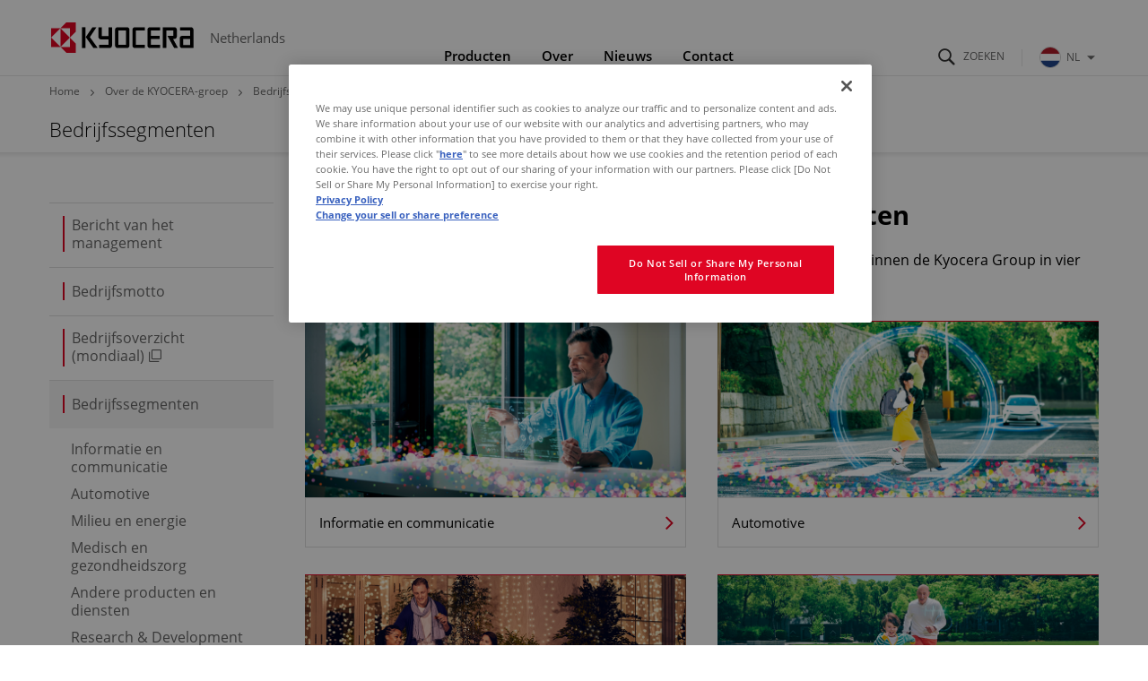

--- FILE ---
content_type: text/html
request_url: https://netherlands.kyocera.com/company/division/index.html
body_size: 4171
content:
<!DOCTYPE html>
<html class="company-html" lang="nl-NL">

<head prefix="og: http://ogp.me/ns# fb: http://ogp.me/ns/fb# article: http://ogp.me/ns/article#">
  <meta charset="UTF-8">
  <meta http-equiv="X-UA-Compatible" content="IE=edge">
  <meta name="viewport" content="width=device-width,initial-scale=1">
  <title>Bedrijfssegmenten | Over de KYOCERA-groep | KYOCERA Netherlands</title>
  <meta name="description" content="We streven ernaar nieuwe technologieën te ontwikkelen en synergie te creëren binnen de Kyocera Group, die zich richt op vier belangrijke groeimarkten">
  <link rel="stylesheet" href="/_assets/css/template.css">
  <link rel="stylesheet" href="/assets/css/site.css">
  <link rel="icon" type="image/x-icon" href="/favicon.ico">
  <link rel="apple-touch-icon" href="/_assets/img/common/apple-touch-icon.png">
  <meta name="format-detection" content="telephone=no">
  <meta property="og:locale" content="nl-NL">
  <meta property="og:type" content="article">
  <meta property="og:site_name" content="KYOCERA Netherlands">
  <meta property="og:title" content="Bedrijfssegmenten | Over de KYOCERA-groep | KYOCERA Netherlands">
  <meta property="og:image" content="https://netherlands.kyocera.com/_assets/img/common/ogp.png">
  <meta property="og:url" content="https://netherlands.kyocera.com/company/division/">
  <meta property="og:description" content="We streven ernaar nieuwe technologieën te ontwikkelen en synergie te creëren binnen de Kyocera Group, die zich richt op vier belangrijke groeimarkten">
  <meta name="twitter:card" content="summary_large_image">
  <meta name="twitter:title" content="Bedrijfssegmenten | Over de KYOCERA-groep | KYOCERA Netherlands">
  <meta name="twitter:description" content="We streven ernaar nieuwe technologieën te ontwikkelen en synergie te creëren binnen de Kyocera Group, die zich richt op vier belangrijke groeimarkten">
  <meta name="twitter:image" content="https://netherlands.kyocera.com/_assets/img/common/ogp.png">
  <meta name="twitter:url" content="https://netherlands.kyocera.com/company/division/">
  <script>
    (function() {
      var s = document.createElement('script');
      s.type = 'text/javascript';
      s.async = true;
      s.src = 'https://www.kyocera.co.jp/data/js/ga_KC-europe.js';
      var x = document.getElementsByTagName('script')[0];
      x.parentNode.insertBefore(s, x);
    })();
  </script>
  <link href="/company/css/company.css" rel="stylesheet" type="text/css">
  <link href="/company/css/company_ul.css" rel="stylesheet" type="text/css">
  <link href="/company/division/css/company_division.css" rel="stylesheet" type="text/css">
  <link href="/company/css/company2.css" rel="stylesheet" type="text/css">
</head>

<body>
  <header class="st-GlobalHeader">
    <div class="st-GlobalHeader_Inner">
      <div class="st-GlobalHeader_CloseButtonArea">
        <button class="st-GlobalNav_NavClose" type="button" aria-label="Close"><span class="st-GlobalNav_NavCloseIcon" aria-hidden="true"></span></button>
        <button class="st-GlobalNav_SearchClose" type="button" aria-label="Close"><span class="st-GlobalNav_SearchCloseIcon" aria-hidden="true"></span></button>
        <button class="st-GlobalNav_RegionClose" type="button" aria-label="Close"><span class="st-GlobalNav_RegionCloseIcon" aria-hidden="true"></span></button>
      </div>
      <div class="st-GlobalHeader_Logo">
        <div class="st-Logo"><a class="st-Logo_Main" href="/">
            <picture>
              <!-- [if IE 9]><video style="display: none;"><![endif]-->
              <source media="(min-width: 1024px)" srcset="/_assets/img/common/logo.svg">
              <!-- [if IE 9]></video><![endif]--><img src="/_assets/img/common/logo_statement.svg" alt="Kyocera">
            </picture>
          </a>
          <p class="st-Logo_Sub">Netherlands</p>
        </div>
      </div>
      <div class="st-GlobalHeader_Buttons">
        <button class="st-SearchButton" id="st-SearchButton" type="button" aria-controls="st-SearchForm" aria-expanded="false"><span class="st-SearchButton_Icon" aria-hidden="true" aria-label="Search"></span></button>
        <button class="st-ToggleButton" type="button" aria-controls="st-GlobalNav_Area" aria-expanded="false"><span class="st-ToggleButton_Icon" aria-hidden="true" aria-label="Navigation Open"></span></button>
        <div class="st-GlobalRegionPc">
          <button class="st-GlobalRegionPc_Toggle js-documentClose" id="st-GlobalRegionPc_Toggle" type="button" aria-controls="st-GlobalRegionPc_SubArea" aria-expanded="false">
            <!--  TODO: 国ごとに変更する--><img class="st-GlobalRegionPc_Region" src="/assets/img/common/region_netherlands.svg" alt="">NL<span class="st-GlobalRegionPc_Icon" aria-hidden="true"></span>
          </button>
        </div>
      </div>
      <nav class="st-GlobalNav st-GlobalNav-categoryFirst" id="st-GlobalNav">
        <div class="st-SearchForm" id="st-SearchForm" aria-hidden="true">
          <form class="st-SearchForm_Form" id="ss-form1" action="/result/" method="get" accept-charset="UTF-8">
            <div class="st-SearchForm_Field">
              <div class="st-SearchForm_Icon" aria-hidden="true"></div>
              <input class="st-SearchForm_Input" id="ss-query1" type="text" name="query" autocomplete="off" aria-autocomplete="none" placeholder="Search" size="44" maxlength="100">
              <button class="st-SearchForm_Submit" id="SS_searchSubmit" type="submit" tabindex="-1">Search</button>
            </div>
          </form>
        </div>
        <div class="st-GlobalRegionPc_SubArea js-documentClose" id="st-GlobalRegionPc_SubArea" aria-hidden="true" aria-labelledby="st-GlobalRegionPc_Toggle">
          <div class="st-GlobalSiteNav_SubLinkTop">
            <div class="st-GlobalSiteNav_SubLinkTopInner">Select Your Region</div>
          </div>
          <div class="st-GlobalSiteNav_SubAreaInner"><a class="st-GlobalSiteNav_SubLinkTitle" href="https://global.kyocera.com/">Kyocera Global<span class="st-GlobalSiteNav_SubLinkTitleIcon" aria-hidden="true"></span></a>
            <!--  TODO: 国ごとに変更する--><a class="st-GlobalSiteNav_SubLinkTitle" href="/">Netherlands<span class="st-GlobalSiteNav_SubLinkTitleIcon" aria-hidden="true"></span></a>
            <ul class="st-GlobalRegionPc_RegionList">
              <li class="st-GlobalRegionPc_RegionItem"><a class="st-GlobalRegionPc_RegionLink" href="https://europe.kyocera.com/"><img class="st-GlobalRegionPc_RegionImage" src="/assets/img/common/region_eu.svg" alt=""><span class="st-GlobalRegionPc_RegionText">Europe</span></a></li>
              <li class="st-GlobalRegionPc_RegionItem"><a class="st-GlobalRegionPc_RegionLink" href="https://austria.kyocera.com/"><img class="st-GlobalRegionPc_RegionImage" src="/assets/img/common/region_austria.svg" alt=""><span class="st-GlobalRegionPc_RegionText">Austria</span></a></li>
              <li class="st-GlobalRegionPc_RegionItem"><a class="st-GlobalRegionPc_RegionLink" href="https://denmark.kyocera.com/"><img class="st-GlobalRegionPc_RegionImage" src="/assets/img/common/region_denmark.svg" alt=""><span class="st-GlobalRegionPc_RegionText">Denmark</span></a></li>
              <li class="st-GlobalRegionPc_RegionItem"><a class="st-GlobalRegionPc_RegionLink" href="https://finland.kyocera.com/"><img class="st-GlobalRegionPc_RegionImage" src="/assets/img/common/region_finland.svg" alt=""><span class="st-GlobalRegionPc_RegionText">Finland</span></a></li>
              <li class="st-GlobalRegionPc_RegionItem"><a class="st-GlobalRegionPc_RegionLink" href="https://france.kyocera.com/"><img class="st-GlobalRegionPc_RegionImage" src="/assets/img/common/region_france.svg" alt=""><span class="st-GlobalRegionPc_RegionText">France</span></a></li>
              <li class="st-GlobalRegionPc_RegionItem"><a class="st-GlobalRegionPc_RegionLink" href="https://germany.kyocera.com/"><img class="st-GlobalRegionPc_RegionImage" src="/assets/img/common/region_germany.svg" alt=""><span class="st-GlobalRegionPc_RegionText">Germany</span></a></li>
              <li class="st-GlobalRegionPc_RegionItem"><a class="st-GlobalRegionPc_RegionLink" href="https://italy.kyocera.com/"><img class="st-GlobalRegionPc_RegionImage" src="/assets/img/common/region_italy.svg" alt=""><span class="st-GlobalRegionPc_RegionText">Italy</span></a></li>
              <li class="st-GlobalRegionPc_RegionItem"><a class="st-GlobalRegionPc_RegionLink" href="https://norway.kyocera.com/"><img class="st-GlobalRegionPc_RegionImage" src="/assets/img/common/region_norway.svg" alt=""><span class="st-GlobalRegionPc_RegionText">Norway</span></a></li>
              <li class="st-GlobalRegionPc_RegionItem"><a class="st-GlobalRegionPc_RegionLink" href="https://portugal.kyocera.com/"><img class="st-GlobalRegionPc_RegionImage" src="/assets/img/common/region_portugal.svg" alt=""><span class="st-GlobalRegionPc_RegionText">Portugal</span></a></li>
              <li class="st-GlobalRegionPc_RegionItem"><a class="st-GlobalRegionPc_RegionLink" href="https://russia.kyocera.com/"><img class="st-GlobalRegionPc_RegionImage" src="/assets/img/common/region_russia.svg" alt=""><span class="st-GlobalRegionPc_RegionText">Russia</span></a></li>
              <li class="st-GlobalRegionPc_RegionItem"><a class="st-GlobalRegionPc_RegionLink" href="https://spain.kyocera.com/"><img class="st-GlobalRegionPc_RegionImage" src="/assets/img/common/region_spain.svg" alt=""><span class="st-GlobalRegionPc_RegionText">Spain</span></a></li>
              <li class="st-GlobalRegionPc_RegionItem"><a class="st-GlobalRegionPc_RegionLink" href="https://sweden.kyocera.com/"><img class="st-GlobalRegionPc_RegionImage" src="/assets/img/common/region_sweden.svg" alt=""><span class="st-GlobalRegionPc_RegionText">Sweden</span></a></li>
              <li class="st-GlobalRegionPc_RegionItem"><a class="st-GlobalRegionPc_RegionLink" href="https://switzerland.kyocera.com/"><img class="st-GlobalRegionPc_RegionImage" src="/assets/img/common/region_switzerland.svg" alt=""><span class="st-GlobalRegionPc_RegionText">Switzerland</span></a></li>
              <li class="st-GlobalRegionPc_RegionItem"><a class="st-GlobalRegionPc_RegionLink" href="https://southafrica.kyocera.com/"><img class="st-GlobalRegionPc_RegionImage" src="/assets/img/common/region_south-africa.svg" alt=""><span class="st-GlobalRegionPc_RegionText">South Africa</span></a></li>
              <li class="st-GlobalRegionPc_RegionItem"><a class="st-GlobalRegionPc_RegionLink" href="https://uk.kyocera.com/"><img class="st-GlobalRegionPc_RegionImage" src="/assets/img/common/region_united-kingdom.svg" alt=""><span class="st-GlobalRegionPc_RegionText">United Kingdom</span></a></li>
            </ul>
          </div>
        </div>
        <div class="st-GlobalNav_Area" id="st-GlobalNav_Area">
          <div class="st-GlobalSiteNav">
            <ul class="st-GlobalSiteNav_List">
              <li class="st-GlobalSiteNav_Item"><a class="st-GlobalSiteNav_Link st-GlobalSiteNav_Link-products" href="/products/">Producten<span class="st-GlobalSiteNav_LinkIcon" aria-hidden="true"></span></a></li>
              <li class="st-GlobalSiteNav_Item"><a class="st-GlobalSiteNav_Link st-GlobalSiteNav_Link-company" href="/company/">Over<span class="st-GlobalSiteNav_LinkIcon" aria-hidden="true"></span></a>
                <div class="st-GlobalSiteNav_SubArea"><a class="st-GlobalSiteNav_SubLinkTop" href="/company/">
                    <div class="st-GlobalSiteNav_SubLinkTopInner">Over<span class="st-GlobalSiteNav_SubLinkTopIcon" aria-hidden="true"></span></div>
                  </a>
                  <div class="st-GlobalSiteNav_SubAreaInner">
                    <ul class="st-GlobalSiteNav_SubList">
                      <li class="st-GlobalSiteNav_SubItem"><a class="st-GlobalSiteNav_SubLink" href="/company/">Over de Kyocera Group</a>
                      </li>
                      <li class="st-GlobalSiteNav_SubItem"><a class="st-GlobalSiteNav_SubLink" href="/company/division/">Bedrijfssegmenten</a>
                      </li>
                      <li class="st-GlobalSiteNav_SubItem"><a class="st-GlobalSiteNav_SubLink" href="https://global.kyocera.com/company/location_gl/" target="_blank" rel="noopener noreferrer">Wereldwijd netwerk (mondiaal)<span class="st-GlobalSiteNav_SubLinkIconInternal" aria-hidden="true"></span></a>
                      </li>
                      <li class="st-GlobalSiteNav_SubItem"><a class="st-GlobalSiteNav_SubLink" href="https://global.kyocera.com/company/download/" target="_blank" rel="noopener noreferrer">Bedrijfsvideo en brochure (mondiaal)<span class="st-GlobalSiteNav_SubLinkIconInternal" aria-hidden="true"></span></a>
                      </li>
                      <li class="st-GlobalSiteNav_SubItem"><a class="st-GlobalSiteNav_SubLink" href="https://global.kyocera.com/sustainability/" target="_blank" rel="noopener noreferrer">Duurzaamheid (mondiaal)<span class="st-GlobalSiteNav_SubLinkIconInternal" aria-hidden="true"></span></a>
                      </li>
                      <li class="st-GlobalSiteNav_SubItem"><a class="st-GlobalSiteNav_SubLink" href="/company/related/">Verwante sites</a>
                      </li>
                    </ul>
                  </div>
                </div>
              </li>
              <li class="st-GlobalSiteNav_Item"><a class="st-GlobalSiteNav_Link st-GlobalSiteNav_Link-news" href="/news/">Nieuws<span class="st-GlobalSiteNav_LinkIcon" aria-hidden="true"></span></a></li>
              <li class="st-GlobalSiteNav_Item"><a class="st-GlobalSiteNav_Link st-GlobalSiteNav_Link-inquiry" href="/contact/">Contact<span class="st-GlobalSiteNav_LinkIcon" aria-hidden="true"></span></a></li>
            </ul>
            <div class="st-GlobalRegionSp">
              <button class="st-GlobalRegionSp_Toggle js-documentClose" id="st-GlobalRegionSp_Toggle" type="button" aria-controls="st-GlobalRegionSp_SubArea" aria-expanded="false"><img class="st-GlobalRegionSp_Region" src="/assets/img/common/region_netherlands.svg" alt=""><span class="st-GlobalRegionSp_Text">NL</span><span class="GloablRegion_Icon" aria-hidden="true"></span></button>
              <div class="st-GlobalRegionSp_SubArea js-documentClose" id="st-GlobalRegionSp_SubArea" aria-hidden="true" aria-labelledby="st-GlobalRegionSp_Toggle"><a class="st-GlobalRegionSp_Heading" href="https://global.kyocera.com/">Kyocera Global<span class="st-GlobalRegionSp_HeadingIcon" aria-hidden="true"></span></a><a class="st-GlobalRegionSp_Heading" href="/">Netherlands<span class="st-GlobalRegionSp_HeadingIcon" aria-hidden="true"></span></a>
                <ul class="st-GlobalRegionSp_RegionList">
                  <li class="st-GlobalRegionSp_RegionItem"><a class="st-GlobalRegionSp_RegionLink" href="https://europe.kyocera.com/"><img class="st-GlobalRegionSp_RegionImage" src="/assets/img/common/region_eu.svg" alt=""><span class="st-GlobalRegionSp_RegionText">Europe</span></a></li>
                  <li class="st-GlobalRegionSp_RegionItem"><a class="st-GlobalRegionSp_RegionLink" href="https://austria.kyocera.com/"><img class="st-GlobalRegionSp_RegionImage" src="/assets/img/common/region_austria.svg" alt=""><span class="st-GlobalRegionSp_RegionText">Austria</span></a></li>
                  <li class="st-GlobalRegionSp_RegionItem"><a class="st-GlobalRegionSp_RegionLink" href="https://denmark.kyocera.com/"><img class="st-GlobalRegionSp_RegionImage" src="/assets/img/common/region_denmark.svg" alt=""><span class="st-GlobalRegionSp_RegionText">Denmark</span></a></li>
                  <li class="st-GlobalRegionSp_RegionItem"><a class="st-GlobalRegionSp_RegionLink" href="https://finland.kyocera.com/"><img class="st-GlobalRegionSp_RegionImage" src="/assets/img/common/region_finland.svg" alt=""><span class="st-GlobalRegionSp_RegionText">Finland</span></a></li>
                  <li class="st-GlobalRegionSp_RegionItem"><a class="st-GlobalRegionSp_RegionLink" href="https://france.kyocera.com/"><img class="st-GlobalRegionSp_RegionImage" src="/assets/img/common/region_france.svg" alt=""><span class="st-GlobalRegionSp_RegionText">France</span></a></li>
                  <li class="st-GlobalRegionSp_RegionItem"><a class="st-GlobalRegionSp_RegionLink" href="https://germany.kyocera.com/"><img class="st-GlobalRegionSp_RegionImage" src="/assets/img/common/region_germany.svg" alt=""><span class="st-GlobalRegionSp_RegionText">Germany</span></a></li>
                  <li class="st-GlobalRegionSp_RegionItem"><a class="st-GlobalRegionSp_RegionLink" href="https://italy.kyocera.com/"><img class="st-GlobalRegionSp_RegionImage" src="/assets/img/common/region_italy.svg" alt=""><span class="st-GlobalRegionSp_RegionText">Italy</span></a></li>
                  <li class="st-GlobalRegionSp_RegionItem"><a class="st-GlobalRegionSp_RegionLink" href="https://norway.kyocera.com/"><img class="st-GlobalRegionSp_RegionImage" src="/assets/img/common/region_norway.svg" alt=""><span class="st-GlobalRegionSp_RegionText">Norway</span></a></li>
                  <li class="st-GlobalRegionSp_RegionItem"><a class="st-GlobalRegionSp_RegionLink" href="https://portugal.kyocera.com/"><img class="st-GlobalRegionSp_RegionImage" src="/assets/img/common/region_portugal.svg" alt=""><span class="st-GlobalRegionSp_RegionText">Portugal</span></a></li>
                  <li class="st-GlobalRegionSp_RegionItem"><a class="st-GlobalRegionSp_RegionLink" href="https://russia.kyocera.com/"><img class="st-GlobalRegionSp_RegionImage" src="/assets/img/common/region_russia.svg" alt=""><span class="st-GlobalRegionSp_RegionText">Russia</span></a></li>
                  <li class="st-GlobalRegionSp_RegionItem"><a class="st-GlobalRegionSp_RegionLink" href="https://spain.kyocera.com/"><img class="st-GlobalRegionSp_RegionImage" src="/assets/img/common/region_spain.svg" alt=""><span class="st-GlobalRegionSp_RegionText">Spain</span></a></li>
                  <li class="st-GlobalRegionSp_RegionItem"><a class="st-GlobalRegionSp_RegionLink" href="https://sweden.kyocera.com/"><img class="st-GlobalRegionSp_RegionImage" src="/assets/img/common/region_sweden.svg" alt=""><span class="st-GlobalRegionSp_RegionText">Sweden</span></a></li>
                  <li class="st-GlobalRegionSp_RegionItem"><a class="st-GlobalRegionSp_RegionLink" href="https://switzerland.kyocera.com/"><img class="st-GlobalRegionSp_RegionImage" src="/assets/img/common/region_switzerland.svg" alt=""><span class="st-GlobalRegionSp_RegionText">Switzerland</span></a></li>
                  <li class="st-GlobalRegionSp_RegionItem"><a class="st-GlobalRegionSp_RegionLink" href="https://southafrica.kyocera.com/"><img class="st-GlobalRegionSp_RegionImage" src="/assets/img/common/region_south-africa.svg" alt=""><span class="st-GlobalRegionSp_RegionText">South Africa</span></a></li>
                  <li class="st-GlobalRegionSp_RegionItem"><a class="st-GlobalRegionSp_RegionLink" href="https://uk.kyocera.com/"><img class="st-GlobalRegionSp_RegionImage" src="/assets/img/common/region_united-kingdom.svg" alt=""><span class="st-GlobalRegionSp_RegionText">United Kingdom</span></a></li>
                </ul>
              </div>
            </div>
          </div>
        </div>
      </nav>
      <div class="st-GlobalHeader_StatementArea">
        <div class="st-GlobalHeader_Statement"><img class="st-GlobalHeader_StatementImage" src="/_assets/img/common/statement.svg" alt="THE NEW VALUE FRONTIER"></div>
      </div>
    </div>
  </header>
  <header class="st-ContentsHeader">
    <div class="st-ContentsHeader_Breadcrumb">
      <div class="st-Breadcrumb company-breadcrumb">
        <ol class="st-Breadcrumb_List">
          <li class="st-Breadcrumb_Item"><a class="st-Breadcrumb_Link" href="/">Home</a></li>
          <li class="st-Breadcrumb_Item"><a class="st-Breadcrumb_Link" href="/company/">Over de KYOCERA-groep</a></li>
          <li class="st-Breadcrumb_Item">Bedrijfssegmenten</li>
        </ol>
      </div>
    </div>
    <div class="st-ContentsHeader_Title">
      <div class="st-TitleB">
        <div class="st-TitleB_Inner">
          <h1 class="st-Title fL">Bedrijfssegmenten</h1>
        </div>
      </div>
    </div>
  </header>
  <main class="company-division-index company-index-list">
    <div class="l-Wrapper">
      <div class="top-Inner">
        <div class="mA cf" id="wrapper01">
          <div class="pc_fR cf" id="contents01">
            <div class="pc_fR" id="main01">
              <p class="company-division-index__top-text">Vier belangrijkste groeimarkten</p>
              <p class="txt01 company-division-index__text">We streven ernaar nieuwe technologieën te ontwikkelen en synergie te creëren binnen de Kyocera Group in vier belangrijke groeimarkten</p>
              <div class="cf" id="elm01">
                <div class="fL">
                  <p class="pic01"><a href="/company/division/information_communications.html"><img src="/company/division/images/index/company-division-division_information_communications.jpg" alt=""></a></p>
                  <p class="txt02 company-index-list__item-title"><a class="company-index-list__item-link" href="/company/division/information_communications.html">Informatie en communicatie</a></p>
                </div>
                <div class="fL">
                  <p class="pic01"><a href="/company/division/mobility.html"><img src="/company/division/images/index/company-division-division_mobility.jpg" alt=""></a></p>
                  <p class="txt02 company-index-list__item-title"><a class="company-index-list__item-link" href="/company/division/mobility.html">Automotive</a></p>
                </div>
                <div class="fL">
                  <p class="pic01"><a href="/company/division/environment_energy.html"><img src="/company/division/images/index/company-division-division_environment_energy.jpg" alt=""></a></p>
                  <p class="txt02 company-index-list__item-title"><a class="company-index-list__item-link" href="/company/division/environment_energy.html">Milieu en energie</a></p>
                </div>
                <div class="fL">
                  <p class="pic01"><a href="/company/division/medical_healthcare.html"><img src="/company/division/images/index/company-division-division_medical_healthcare.jpg" alt=""></a></p>
                  <p class="txt02 company-index-list__item-title"><a class="company-index-list__item-link" href="/company/division/medical_healthcare.html">Medisch en gezondheidszorg</a></p>
                </div>
              </div>
              <div class="company-division-index__section">
                <p class="company-division-index__top-text"></p>
                <div class="company-division-index__border">
                  <div class="fL company-division-index__section-content">
                    <p class="pic01"><a href="/company/division/other.html"><img src="/company/division/images/index/company-division-division_other.jpg" alt=""></a></p>
                    <p class="txt02 company-index-list__item-title"><a class="company-index-list__item-link" href="/company/division/other.html">Andere producten en diensten</a></p>
                  </div>
                  <div class="fL company-division-index__section-content">
                    <p class="pic01"><a href="/company/division/r_and_d.html"><img src="/company/division/images/index/company-division-division_r_and_d.jpg" alt=""></a></p>
                    <p class="txt02 company-index-list__item-title"><a class="company-index-list__item-link" href="/company/division/r_and_d.html">Research &amp; Development</a></p>
                  </div>
                </div>
              </div>
            </div>
            <div class="pc_fL cf" id="sideR">
              <nav id="nav01">
                <ul id="side_menu">
                  <li><a href="/company/message.html"><span>Bericht van het management</span></a>
                  </li>
                  <li><a href="/company/philosophy.html"><span>Bedrijfsmotto</span></a>
                  </li>
                  <li><a href="https://global.kyocera.com/company/company_profile.html" target="_blank" rel="noopener noreferrer"><span>Bedrijfsoverzicht (mondiaal)<span class="st-Icon-Internal" aria-hidden="true"></span></span></a>
                  </li>
                  <li id="division"><a href="/company/division/"><span>Bedrijfssegmenten</span></a>
                    <ul>
                      <li><a href="/company/division/information_communications.html"><span>Informatie en communicatie</span></a>
                      </li>
                      <li><a href="/company/division/mobility.html"><span>Automotive</span></a>
                      </li>
                      <li><a href="/company/division/environment_energy.html"><span>Milieu en energie</span></a>
                      </li>
                      <li><a href="/company/division/medical_healthcare.html"><span>Medisch en gezondheidszorg</span></a>
                      </li>
                      <li><a href="/company/division/other.html"><span>Andere producten en diensten</span></a>
                      </li>
                      <li><a href="/company/division/r_and_d.html"><span>Research &amp; Development</span></a>
                      </li>
                    </ul><span class="accdon_btn"></span>
                  </li>
                  <li id="location"><a href="https://global.kyocera.com/company/location_gl/" target="_blank" rel="noopener noreferrer"><span>Wereldwijd netwerk (mondiaal)<span class="st-Icon-Internal" aria-hidden="true"></span></span></a>
                  </li>
                  <li><a href="https://global.kyocera.com/company/history/until1979.html" target="_blank" rel="noopener noreferrer"><span>Historie (mondiaal)<span class="st-Icon-Internal" aria-hidden="true"></span></span></a>
                  </li>
                  <li><a href="/company/brand/"><span>Ons merk</span></a>
                  </li>
                  <li><a href="https://global.kyocera.com/company/group_development.html" target="_blank" rel="noopener noreferrer"><span>Business Development (mondiaal)<span class="st-Icon-Internal" aria-hidden="true"></span></span></a>
                  </li>
                  <li id="download"><a href="https://global.kyocera.com/company/download/" target="_blank" rel="noopener noreferrer"><span>Bedrijfsvideo en brochure (mondiaal)<span class="st-Icon-Internal" aria-hidden="true"></span></span></a>
                  </li>
                  <li class="localmenu-related" id="related"><a href="/company/related/"><span>Verwante sites</span></a>
                    <ul class="localmenu-related__list">
                      <li class="localmenu-related__list-item"><a class="localmenu-related__list-item-link" href="https://global.kyocera.com/ir/" target="_blank" rel="noopener noreferrer"><span>Investor Relations (mondiaal)</span><span class="st-Icon-Internal" aria-hidden="true"></span></a>
                      </li>
                      <li class="localmenu-related__list-item"><a class="localmenu-related__list-item-link" href="https://global.kyocera.com/sustainability/" target="_blank" rel="noopener noreferrer"><span>Duurzaamheid (mondiaal)</span><span class="st-Icon-Internal" aria-hidden="true"></span></a>
                      </li>
                      <li class="localmenu-related__list-item"><a class="localmenu-related__list-item-link" href="/news/"><span>Nieuws</span></a>
                      </li>
                      <li class="localmenu-related__list-item"><a class="localmenu-related__list-item-link" href="https://global.kyocera.com/inamori/" target="_blank" rel="noopener noreferrer"><span>Officiële website van Kazuo Inamori (mondiaal)</span><span class="st-Icon-Internal" aria-hidden="true"></span></a>
                      </li>
                    </ul><span class="accdon_btn"></span>
                  </li>
                </ul>
              </nav>
            </div>
          </div>
        </div>
      </div>
    </div>
  </main>
  <script src="/assets/js/ss_suggest_config.js"></script>
  <div class="st-Sitemap pc"></div>
  <footer class="st-GlobalFooter">
    <div class="st-GlobalFooter_Inner">
      <div class="st-GlobalFooter_NavArea">
        <ul class="st-GlobalFooter_Nav">
          <li class="st-GlobalFooter_NavItem"><a class="st-GlobalFooter_NavLink" href="/other/privacy_policy/index.html">Privacybeleid</a></li>
          <li class="st-GlobalFooter_NavItem"><a class="st-GlobalFooter_NavLink" href="/other/imprint/index.html">Imprint</a></li>
          <li class="st-GlobalFooter_NavItem"><a class="st-GlobalFooter_NavLink" href="/other/terms_of_use/index.html">Gebruiksvoorwaarden</a></li>
          <li class="st-GlobalFooter_NavItem"><a class="st-GlobalFooter_NavLink" href="/sitemap/index.html">Sitemap</a></li>
        </ul>
      </div>
      <div class="st-GlobalFooter_CopyrightArea"><small class="st-GlobalFooter_Copyright">© KYOCERA Corporation</small></div><a class="st-GlobalFooter_PageTop" href="#"><span class="st-GlobalFooter_PageTopIcon st-Icon st-Icon-chevron-up" aria-label="To page top"></span></a>
    </div>
  </footer>
  <script src="/_assets/js/jquery.min.js"></script>
  <script src="/_assets/js/template.js"></script>
  <script src="/assets/js/common.js"></script>
  <script src="/assets/js/module.js"></script>
  <script src="/company/js/include.js"></script>
  <script type="text/javascript" src="/company/js/jquery.matchHeight.js"></script>
  <script>
    $(function() {
      $('.mh01').matchHeight();
    });
  </script>
</body>

</html>


--- FILE ---
content_type: text/html
request_url: https://netherlands.kyocera.com/company/js/include.html
body_size: 742
content:
<!DOCTYPE html>
<html>

<head>
  <meta charset="UTF-8">
  <title>読み込み用コンテンツ</title>
</head>

<body>
  <!-- 沿革ナビゲーション-->
  <!-- フッター-->
  <div class="st-Sitemap_Inner">
    <div class="st-Sitemap_Items">
      <div class="st-Sitemap_Item">
        <h2 class="st-Sitemap_Heading"><a class="st-Sitemap_HeadingLink" href="/company/message.html">Bericht van het management<span class="st-Sitemap_HeadingIcon" aria-hidden="true"></span></a></h2>
        <h2 class="st-Sitemap_Heading"><a class="st-Sitemap_HeadingLink" href="/company/philosophy.html">Bedrijfsmotto<span class="st-Sitemap_HeadingIcon" aria-hidden="true"></span></a></h2>
        <h2 class="st-Sitemap_Heading"><a class="st-Sitemap_HeadingLink" href="https://global.kyocera.com/company/company_profile.html" target="_blank" rel="noopener noreferrer">Bedrijfsoverzicht (mondiaal)<span class="st-Icon-Internal" aria-hidden="true"></span><span class="st-Sitemap_HeadingIcon" aria-hidden="true"></span></a></h2>
      </div>
      <div class="st-Sitemap_Item">
        <h2 class="st-Sitemap_Heading"><a class="st-Sitemap_HeadingLink" href="/company/division/">Bedrijfssegmenten<span class="st-Sitemap_HeadingIcon" aria-hidden="true"></span></a></h2>
        <ul class="st-Sitemap_Nav">
          <li class="st-Sitemap_NavItem"><a class="st-Sitemap_NavLink" href="/company/division/information_communications.html">Informatie en communicatie</a></li>
          <li class="st-Sitemap_NavItem"><a class="st-Sitemap_NavLink" href="/company/division/mobility.html">Automotive</a></li>
          <li class="st-Sitemap_NavItem"><a class="st-Sitemap_NavLink" href="/company/division/environment_energy.html">Milieu en energie</a></li>
          <li class="st-Sitemap_NavItem"><a class="st-Sitemap_NavLink" href="/company/division/medical_healthcare.html">Medisch en gezondheidszorg</a></li>
          <li class="st-Sitemap_NavItem"><a class="st-Sitemap_NavLink" href="/company/division/other.html">Andere producten en diensten</a></li>
          <li class="st-Sitemap_NavItem"><a class="st-Sitemap_NavLink" href="/company/division/r_and_d.html">Research &amp; Development</a></li>
        </ul>
      </div>
      <div class="st-Sitemap_Item">
        <h2 class="st-Sitemap_Heading"><a class="st-Sitemap_HeadingLink" href="https://global.kyocera.com/company/location_gl/" target="_blank" rel="noopener noreferrer">Wereldwijd netwerk (mondiaal)<span class="st-Icon-Internal" aria-hidden="true"></span><span class="st-Sitemap_HeadingIcon" aria-hidden="true"></span></a></h2>
        <h2 class="st-Sitemap_Heading"><a class="st-Sitemap_HeadingLink" href="https://global.kyocera.com/company/history/until1979.html" target="_blank" rel="noopener noreferrer">Historie (mondiaal)<span class="st-Icon-Internal" aria-hidden="true"></span><span class="st-Sitemap_HeadingIcon" aria-hidden="true"></span></a></h2>
        <h2 class="st-Sitemap_Heading"><a class="st-Sitemap_HeadingLink" href="/company/brand/">Ons merk<span class="st-Sitemap_HeadingIcon" aria-hidden="true"></span></a></h2>
        <h2 class="st-Sitemap_Heading"><a class="st-Sitemap_HeadingLink" href="https://global.kyocera.com/company/group_development.html" target="_blank" rel="noopener noreferrer">Business Development (mondiaal)<span class="st-Icon-Internal" aria-hidden="true"></span><span class="st-Sitemap_HeadingIcon" aria-hidden="true"></span></a></h2>
        <h2 class="st-Sitemap_Heading"><a class="st-Sitemap_HeadingLink" href="https://global.kyocera.com/company/download/" target="_blank" rel="noopener noreferrer">Bedrijfsvideo en brochure (mondiaal)<span class="st-Icon-Internal" aria-hidden="true"></span><span class="st-Sitemap_HeadingIcon" aria-hidden="true"></span></a></h2>
      </div>
      <div class="st-Sitemap_Item">
        <h2 class="st-Sitemap_Heading"><a class="st-Sitemap_HeadingLink" href="/company/related/">Verwante sites<span class="st-Sitemap_HeadingIcon" aria-hidden="true"></span></a></h2>
        <ul class="st-Sitemap_Nav">
          <li class="st-Sitemap_NavItem"><a class="st-Sitemap_NavLink" href="https://global.kyocera.com/ir/" target="_blank" rel="noopener noreferrer">Investor Relations (mondiaal)<span class="st-Icon-Internal" aria-hidden="true"></span></a></li>
          <li class="st-Sitemap_NavItem"><a class="st-Sitemap_NavLink" href="https://global.kyocera.com/sustainability/" target="_blank" rel="noopener noreferrer">Duurzaamheid (mondiaal)<span class="st-Icon-Internal" aria-hidden="true"></span></a></li>
          <li class="st-Sitemap_NavItem"><a class="st-Sitemap_NavLink" href="/news/">Nieuws</a></li>
          <li class="st-Sitemap_NavItem"><a class="st-Sitemap_NavLink" href="https://global.kyocera.com/inamori/" target="_blank" rel="noopener noreferrer">Officiële website van Kazuo Inamori (mondiaal)<span class="st-Icon-Internal" aria-hidden="true"></span></a></li>
        </ul>
      </div>
    </div>
  </div>
</body>

</html>

--- FILE ---
content_type: text/css
request_url: https://netherlands.kyocera.com/_assets/css/template.css
body_size: 6554
content:
@charset "UTF-8";
/*! normalize.css v3.0.3 | MIT License | github.com/necolas/normalize.css */html{font-family:sans-serif;-ms-text-size-adjust:100%;-webkit-text-size-adjust:100%}body{margin:0}article,aside,details,figcaption,figure,footer,header,hgroup,main,menu,nav,section,summary{display:block}audio,canvas,progress,video{display:inline-block;vertical-align:baseline}audio:not([controls]){display:none;height:0}[hidden],template{display:none}a{background-color:rgba(0,0,0,0)}a:active,a:hover{outline:0}abbr[title]{border-bottom:1px dotted}b,strong{font-weight:700}dfn{font-style:italic}h1{font-size:2em;margin:.67em 0}mark{background:#ff0;color:#000}small{font-size:80%}sub,sup{font-size:75%;line-height:0;position:relative;vertical-align:baseline}sup{top:-.5em}sub{bottom:-.25em}img{border:0}svg:not(:root){overflow:hidden}figure{margin:1em 40px}hr{box-sizing:content-box;height:0}pre{overflow:auto}code,kbd,pre,samp{font-family:monospace,monospace;font-size:1em}button,input,optgroup,select,textarea{color:inherit;font:inherit;margin:0}button{overflow:visible}button,select{text-transform:none}button,html input[type=button],input[type=reset],input[type=submit]{-webkit-appearance:button;cursor:pointer}button[disabled],html input[disabled]{cursor:default}button::-moz-focus-inner,input::-moz-focus-inner{border:0;padding:0}input{line-height:normal}input[type=checkbox],input[type=radio]{box-sizing:border-box;padding:0}input[type=number]::-webkit-inner-spin-button,input[type=number]::-webkit-outer-spin-button{height:auto}input[type=search]{-webkit-appearance:textfield;box-sizing:content-box}input[type=search]::-webkit-search-cancel-button,input[type=search]::-webkit-search-decoration{-webkit-appearance:none}fieldset{border:1px solid silver;margin:0 2px;padding:.35em .625em .75em}legend{border:0;padding:0}textarea{overflow:auto}optgroup{font-weight:700}table{border-collapse:collapse;border-spacing:0}td,th{padding:0}@font-face{font-family:Open Sans;font-weight:300;font-style:normal;src:url(../font/OpenSans-Light.woff2) format("woff2"),url(../font/OpenSans-Light.woff) format("woff");font-display:swap}@font-face{font-family:Open Sans;font-weight:400;font-style:normal;src:url(../font/OpenSans-Regular.woff2) format("woff2"),url(../font/OpenSans-Regular.woff) format("woff");font-display:swap}@font-face{font-family:Open Sans;font-weight:600;font-style:normal;src:url(../font/OpenSans-SemiBold.woff2) format("woff2"),url(../font/OpenSans-SemiBold.woff) format("woff");font-display:swap}@font-face{font-family:Open Sans;font-weight:700;font-style:normal;src:url(../font/OpenSans-Bold.woff2) format("woff2"),url(../font/OpenSans-Bold.woff) format("woff");font-display:swap}@font-face{font-family:Subset Noto Sans JP;font-weight:400;font-style:normal;src:url(../font/Subset_NotoSansJP-Regular.woff2) format("woff2"),url(../font/Subset_NotoSansJP-Regular.woff) format("woff");font-display:swap}@font-face{font-family:Subset Noto Sans JP;font-weight:500;font-style:normal;src:url(../font/Subset_NotoSansJP-Medium.woff2) format("woff2"),url(../font/Subset_NotoSansJP-Medium.woff) format("woff");font-display:swap}@font-face{font-family:Subset Noto Sans SC;font-weight:400;font-style:normal;src:url(../font/Subset_NotoSansCJKsc-Regular.woff2) format("woff2"),url(../font/Subset_NotoSansCJKsc-Regular.woff) format("woff");font-display:swap}@font-face{font-family:Subset Noto Sans SC;font-weight:500;font-style:normal;src:url(../font/Subset_NotoSansCJKsc-Medium.woff2) format("woff2"),url(../font/Subset_NotoSansCJKsc-Medium.woff) format("woff");font-display:swap}html[lang^=en]{font-family:Open Sans,Arial,Helvetica,sans-serif}html[lang=ja]{font-family:游ゴシック,YuGothic,ヒラギノ角ゴ Pro,Hiragino Kaku Gothic Pro,メイリオ,Meiryo,sans-serif}html[lang=zh-cn]{font-family:Microsoft YaHei,微软雅黑,sans-serif}html{box-sizing:border-box}*,:after,:before{box-sizing:inherit}html{font-size:100%;line-height:1.6}body{word-wrap:break-word;overflow-wrap:break-word;background-color:#fff;color:#000;-webkit-font-kerning:normal;font-kerning:normal;-webkit-font-smoothing:subpixel-antialiased;-moz-osx-font-smoothing:auto}img{vertical-align:middle;max-width:100%;height:auto}[data$=".svg"],[src$=".svg"]{width:100%}input::-ms-clear,input::-ms-reveal{visibility:hidden}figure{margin:0}address,blockquote,dl,fieldset,figure,h1,h2,h3,h4,h5,h6,hr,ol,p,pre,table,ul{margin-top:0;margin-bottom:0}@font-face{font-family:template-iconfont;src:url(../font/template-iconfont.eot);src:url(../font/template-iconfont.eot?#iefix) format("eot"),url(../font/template-iconfont.woff) format("woff"),url(../font/template-iconfont.ttf) format("truetype"),url(../font/template-iconfont.svg#template-iconfont) format("svg");font-weight:400;font-style:normal}.st-Icon,.st-Icon:before{display:inline-block}.st-Icon:before{font-family:template-iconfont;-webkit-font-smoothing:antialiased;-moz-osx-font-smoothing:grayscale;vertical-align:middle;font-style:normal;font-variant:normal;font-weight:400;line-height:1;text-decoration:none;text-transform:none;speak:none}.st-Icon-arrow_drop_down:before{content:"\EA01"}.st-Icon-chevron-down:before{content:"\EA02"}.st-Icon-chevron-left:before{content:"\EA03"}.st-Icon-chevron-right:before{content:"\EA04"}.st-Icon-chevron-up:before{content:"\EA05"}.st-Icon-close:before{content:"\EA06"}.st-Icon-company:before{content:"\EA07"}.st-Icon-external-link:before{content:"\EA08"}.st-Icon-file-pdf:before{content:"\EA09"}.st-Icon-filter_none:before{content:"\EA0A"}.st-Icon-menu:before{content:"\EA0B"}.st-Icon-pdf:before{content:"\EA0C"}.st-Icon-search:before{content:"\EA0D"}.st-Icon-sphere:before{content:"\EA0E"}.st-Breadcrumb{display:none}@media print,screen and (min-width:1024px){.st-Breadcrumb{display:block;margin:10px 0;font-size:.75rem;line-height:1}}.st-Breadcrumb_List{padding-left:0;list-style-type:none}.st-Breadcrumb_List:after{content:"";clear:both;display:block}.st-Breadcrumb_Item{float:left;color:#666}.st-Breadcrumb_Item:not(:first-of-type):before{font-family:template-iconfont;-webkit-font-smoothing:antialiased;-moz-osx-font-smoothing:grayscale;vertical-align:middle;font-style:normal;font-variant:normal;font-weight:400;line-height:1;text-decoration:none;text-transform:none;speak:none;content:"";display:inline-block;margin:0 8px}.st-Breadcrumb_Link{text-decoration:none;color:#666}.st-Breadcrumb_Link:hover{text-decoration:underline;color:#df0523;transition-duration:.3s}.st-DropGlovalNav{background-color:#fff}@media print,screen and (min-width:1024px){.st-DropGlovalNav{position:absolute;top:85px;right:0;left:0;z-index:1000;overflow:hidden;height:98px;margin:auto;padding:20px 15px;text-align:left;background-color:rgba(79,79,79,.9)}.st-DropGlovalNav[aria-hidden=false]{top:85px}.st-GlobalNav-divition .st-DropGlovalNav[aria-hidden=false]{display:none}}.st-DropGlovalNav_List{display:none;padding:0 15px}@media print,screen and (min-width:1024px){.st-DropGlovalNav_List{display:block;max-width:1200px;margin:auto;padding:20px 15px;text-align:center;font-size:0}}@media print,screen and (min-width:1024px){.st-DropGlobalNav_Item{display:inline-block;margin:0 60px 0 0}.st-DropGlobalNav_Item:last-child{margin-right:0}.st-DropGlobalNav_Item.st-DropGlobalNav_Item-Global{display:none}}.st-DropGlobalNav_LinkTop{display:block;position:relative;padding:16px 15px;text-decoration:none;font-size:1rem;font-weight:600;border-bottom:1px solid #dadada;background-color:#fff;color:#444}@media print,screen and (min-width:1024px){.st-DropGlobalNav_LinkTop{display:none}}.st-DropGlobalNav_LinkTop[aria-expanded=true]{border-bottom:0}.st-DropGlobalNav_LinkTop-sp .st-GlobalSiteNav_SubLinkTopIcon{position:absolute;top:0;right:19px;bottom:0;width:15px;height:24px;margin:auto}.st-DropGlobalNav_LinkTop-sp .st-GlobalSiteNav_SubLinkTopIcon:before{font-family:template-iconfont;-webkit-font-smoothing:antialiased;-moz-osx-font-smoothing:grayscale;display:inline-block;vertical-align:middle;font-style:normal;font-variant:normal;font-weight:400;line-height:1;text-decoration:none;text-transform:none;speak:none;content:"";font-size:1.5em;color:currentColor}.st-DropGlobalNav_LinkTop-sp[aria-expanded=true] .st-GlobalSiteNav_SubLinkTopIcon:before{-webkit-transform:rotate(180deg);-ms-transform:rotate(180deg);transform:rotate(180deg)}.st-DropGlobalNav_Link{display:block;position:relative;padding:16px 0;text-decoration:none;font-size:1rem;border-bottom:1px solid #dadada;background-color:#fff;color:#444}@media print,screen and (min-width:1024px){.st-DropGlobalNav_Link{display:block;padding:0;text-decoration:none;font-size:.9375rem;border:0;background:rgba(0,0,0,0);color:#fff}.st-DropGlobalNav_Link:hover{text-decoration:underline}.st-DropGlobalNav_Link:not(:first-child){margin-top:60px;border-top:0}}.st-DropGlobalNav_Item:first-child .st-DropGlobalNav_Link{border-top:1px solid #dadada}@media print,screen and (min-width:1024px){.st-DropGlobalNav_Item:first-child .st-DropGlobalNav_Link{border-top:0}}.st-DropGlobalNav_Link[aria-expanded=true]{border-bottom:0}.st-DropGlobalNav_Item-Global .st-DropGlobalNav_Link{padding:30px 0;text-transform:uppercase;font-size:.9375rem;border-bottom:0;color:#8d8d8d}.st-DropGlobalNav_Link .st-GlobalSiteNav_SubLinkTitleIcon{display:none}@media print,screen and (min-width:1024px){.st-DropGlobalNav_Link .st-GlobalSiteNav_SubLinkTitleIcon{display:inline}}.st-GlobalNav_DropGnavClose{display:none}@media print,screen and (min-width:1024px){.st-GlobalNav_DropGnavClose{display:none}.st-GlobalNav_DropGnavClose[aria-hidden=false]{display:block;position:absolute;top:119px;right:15px;z-index:10000;width:32px;height:32px;margin:0;padding:0;text-align:center;border:1px solid #fff;border-radius:50%;background-color:rgba(0,0,0,0);-webkit-appearance:none;-moz-appearance:none;appearance:none}}.st-GlobalNav_DropGnavCloseIcon{display:block;position:relative;top:-1px;left:-1px;width:32px;height:32px}:root .st-GlobalNav_DropGnavCloseIcon{top:-.5px\0;left:-.5px\0}.st-GlobalNav_DropGnavCloseIcon:before{font-family:template-iconfont;-webkit-font-smoothing:antialiased;-moz-osx-font-smoothing:grayscale;display:inline-block;vertical-align:middle;font-style:normal;font-variant:normal;font-weight:400;line-height:1;text-decoration:none;text-transform:none;speak:none;content:"";display:block;position:absolute;top:0;right:0;bottom:0;left:0;width:20.8px;height:20.8px;margin:auto;font-size:1.3em;color:#fff}.st-GlobalSiteNav_SubLinkTitleIcon{display:none}@media print,screen and (min-width:1024px){.st-GlobalSiteNav_SubLinkTitleIcon{display:inline-block}}@media print,screen and (min-width:1024px){.st-DropGlobalNav_Link .st-GlobalSiteNav_SubLinkTitleIcon{display:none}}span.st-DropGlobalNav_LinkIcon-pc{display:none}@media print,screen and (min-width:1024px){span.st-DropGlobalNav_LinkIcon-pc{display:inline}span.st-DropGlobalNav_LinkIcon-pc:before{font-family:template-iconfont;-webkit-font-smoothing:antialiased;-moz-osx-font-smoothing:grayscale;display:inline-block;vertical-align:middle;font-style:normal;font-variant:normal;font-weight:400;line-height:1;text-decoration:none;text-transform:none;speak:none;content:"";margin:-.25rem 0 0;font-size:1.25rem;color:#fff;-webkit-transform:rotate(-90deg);-ms-transform:rotate(-90deg);transform:rotate(-90deg)}}.st-CompanyButton{display:none;position:relative;margin:0;padding:0;border:0;background:rgba(0,0,0,0);transition-duration:.3s;-webkit-appearance:none;-moz-appearance:none;appearance:none}@media print,screen and (min-width:1024px){.st-CompanyButton{display:inline-block;position:relative;top:-3px;z-index:1;width:auto;height:auto;padding-left:30px;font-size:.75rem;line-height:1;color:#666}.st-CompanyButton:hover{color:#df0523}.st-CompanyButton:before{content:"About Kyocera";display:inline-block;vertical-align:middle;font-size:.75rem}[lang=ja] .st-CompanyButton:before{content:"会社情報"}[lang=zh-cn] .st-CompanyButton:before{content:"公司信息"}.st-CompanyButton:after{content:"";display:inline-block;vertical-align:middle;width:1px;height:19px;margin-right:14px;margin-left:20px;background-color:#e6e6e6}.st-CompanyButton:active:before{position:relative}}.st-CompanyButton:focus:not(.focus-ring){outline-width:0}.st-CompanyButton_Icon{display:block;position:absolute;top:0;right:0;bottom:0;left:0;width:40px;height:40px;margin:auto}@media print,screen and (min-width:768px){.st-CompanyButton_Icon{width:56px;height:56px}}@media print,screen and (min-width:1024px){.st-CompanyButton_Icon{display:inline-block;vertical-align:middle;position:absolute;top:0;bottom:0;left:-110px;width:auto;width:19px;height:auto;height:19px;margin:auto}[lang=ja] .st-CompanyButton_Icon,[lang=zh-cn] .st-CompanyButton_Icon{left:-75px}}.st-CompanyButton_Icon:before{font-family:template-iconfont;-webkit-font-smoothing:antialiased;-moz-osx-font-smoothing:grayscale;display:inline-block;vertical-align:middle;font-style:normal;font-variant:normal;font-weight:400;line-height:1;text-decoration:none;text-transform:none;speak:none;content:"";position:relative;top:.1em;font-size:2.15rem}@media print,screen and (min-width:768px){.st-CompanyButton_Icon:before{top:.18em;font-size:2.6rem}}@media print,screen and (min-width:1024px){.st-CompanyButton_Icon:before{top:.1rem;font-size:1.125rem;color:#df0522}.st-CompanyButton:hover .st-CompanyButton_Icon:before{color:currentColor}}.st-CompanyButton[aria-expanded=true] .st-CompanyButton_Icon:before{content:""}@media print,screen and (min-width:1024px){.st-CompanyButton[aria-expanded=true] .st-CompanyButton_Icon:before{content:""}}html[lang=ja] .st-GlobalFooter{font-family:Open Sans,Subset Noto Sans JP,Arial,Helvetica,sans-serif}html[lang=zh-cn] .st-GlobalFooter{font-family:Open Sans,Subset Noto Sans SC,Arial,Helvetica,sans-serif}.st-GlobalFooter{border-top:1px solid #e6e6e6}.st-GlobalFooter_Inner{position:relative;max-width:1200px;margin:0 auto;padding:25px 0 0}.st-GlobalFooter_Inner:after{content:"";clear:both;display:block}@media print,screen and (min-width:768px){.st-GlobalFooter_Inner{padding:20px 15px}}.st-GlobalFooter_NavArea{margin-bottom:20px;padding:0 15px}@media print,screen and (min-width:768px){.st-GlobalFooter_NavArea{float:left;margin-bottom:0;padding:0}}.st-GlobalFooter_Nav{display:block;padding-left:0;text-align:center;font-size:0;list-style-type:none}.st-GlobalFooter_NavItem{display:inline-block;vertical-align:middle;padding:8px 0;font-size:.75rem}@media print,screen and (min-width:768px){.st-GlobalFooter_NavItem{padding:3px 0 2px;font-size:.875rem}}.st-GlobalFooter_NavItem+.st-GlobalFooter_NavItem:before{content:"";display:inline-block;vertical-align:middle;width:1px;height:1rem;margin:0 8px;border-left:1px solid #dadada}@media print,screen and (min-width:768px){.st-GlobalFooter_NavItem+.st-GlobalFooter_NavItem:before{margin:0 20px}}.st-GlobalFooter_NavLink{text-decoration:none;color:#666}.st-GlobalFooter_NavLink:hover{text-decoration:underline;color:#df0523;transition-duration:.3s}.st-GlobalFooter_NavLink>.st-Icon{position:relative;top:-.1em;margin-left:6px}.st-GlobalFooter_NavIconExternal:before{font-family:template-iconfont;-webkit-font-smoothing:antialiased;-moz-osx-font-smoothing:grayscale;display:inline-block;vertical-align:middle;font-style:normal;font-variant:normal;font-weight:400;line-height:1;text-decoration:none;text-transform:none;speak:none;content:"";margin-left:3px;font-size:1.2em;color:#777}.st-GlobalFooter_NavLink:hover .st-GlobalFooter_NavIconExternal:before{color:currentColor}.st-GlobalFooter_CopyrightArea{margin-bottom:20px;text-align:center}@media print,screen and (min-width:768px){.st-GlobalFooter_CopyrightArea{float:right;margin-bottom:0}}.st-GlobalFooter_Copyright{font-size:.8125rem;font-weight:300;line-height:1}.st-GlobalFooter_PageTop{display:block;padding:0 0 4px;text-align:center;background-color:#818181;transition-duration:.3s}@media print,screen and (min-width:768px){.st-GlobalFooter_PageTop{position:fixed;right:40px;bottom:56px;width:56px;height:56px;padding:0;border-radius:50%;background-color:hsla(0,0%,50.6%,.7);transition-duration:2s;transition-property:overflow,visibility,opacity}.st-GlobalFooter_PageTop[aria-hidden=true]{visibility:hidden;overflow:hidden;height:0;opacity:0}.st-GlobalFooter_PageTop[aria-hidden=false]{visibility:visible;overflow:visible;height:56px;opacity:1}.st-GlobalFooter_PageTop.st-GlobalFooter_PageTop-static{position:fixed;right:40px;bottom:100px;width:56px;height:56px}}@media print,screen and (min-width:1024px){.st-GlobalFooter_PageTop:hover{opacity:.6}}.st-GlobalFooter_PageTopIcon{font-size:1.9rem;line-height:1.4;color:#fff}@media print,screen and (min-width:768px){.st-GlobalFooter_PageTopIcon{height:56px;margin-top:-.1em;font-size:1.6rem;line-height:56px}}html[lang=ja] .st-GlobalHeader_Buttons,html[lang=ja] .st-GlobalHeader_Logo .st-Logo_Sub,html[lang=ja] .st-GlobalNav_Area .st-DropGlovalNav,html[lang=ja] .st-GlobalNav_Area .st-GlobalCommonNav,html[lang=ja] .st-GlobalNav_Area .st-GlobalSiteNav:last-child{font-family:Open Sans,Subset Noto Sans JP,Arial,Helvetica,sans-serif}html[lang=zh-cn] .st-GlobalHeader_Buttons,html[lang=zh-cn] .st-GlobalHeader_Logo .st-Logo_Sub,html[lang=zh-cn] .st-GlobalNav_Area .st-DropGlovalNav,html[lang=zh-cn] .st-GlobalNav_Area .st-GlobalCommonNav,html[lang=zh-cn] .st-GlobalNav_Area .st-GlobalSiteNav:last-child{font-family:Open Sans,Subset Noto Sans SC,Arial,Helvetica,sans-serif}.st-GlobalHeader{position:relative;border-bottom:1px solid #e6e6e6}.st-GlobalHeader:after{content:"";clear:both;display:block}.st-GlobalHeader_Inner{max-width:1200px;margin:auto}.st-GlobalHeader_CloseButtonArea{position:relative;max-width:1200px;margin:auto}.st-GlobalHeader_Logo{display:block;float:left;width:calc(100% - 85px);height:64px;padding:12px 0 12px 12px}@media print,screen and (min-width:768px){.st-GlobalHeader_Logo{width:calc(100% - 112px);height:64px;padding-left:15px}}@media print,screen and (min-width:1024px){.st-GlobalHeader_Logo{float:left;width:266px;height:84px;padding:25px 0 25px 17px;line-height:84px}html[lang=zh-cn] .st-GlobalHeader_Logo{padding-top:25px;padding-bottom:25px}}.st-GlobalHeader_Buttons{float:right;width:85px;height:64px;padding-top:18px;padding-right:5px}.st-GlobalHeader_Buttons:after{content:"";clear:both;display:block}@media print,screen and (min-width:768px){.st-GlobalHeader_Buttons{width:112px;height:64px;padding-top:5px;padding-right:0}}@media print,screen and (min-width:1024px){.st-GlobalHeader_Buttons{float:right;position:relative;width:234px;height:84px;padding:0 15px 15px 30px;text-align:right;line-height:126px}.st-GlobalNav[aria-hidden=false]+.st-GlobalHeader_Buttons{position:static}.st-GlobalHeader_Buttons.st-GlobalHeader_Buttons-devision{width:400px}}.st-GlobalHeader_Buttons.st-GlobalHeader_Buttons-fixed{position:fixed;top:0;right:0}.st-GlobalHeader_nav{clear:both;overflow-y:scroll;-webkit-overflow-scrolling:touch}.st-GlobalHeader_StatementArea{display:none}@media print,screen and (min-width:1024px){.st-GlobalHeader_StatementArea{display:block;position:absolute;top:10px;right:0;width:100%}}.st-GlobalHeader_Statement{display:none}@media print,screen and (min-width:1024px){.st-GlobalHeader_Statement{display:block;max-width:1200px;margin:auto;padding-right:15px;text-align:right}}.st-GlobalHeader_StatementImage.st-GlobalHeader_StatementImage{width:185px;height:12px}html[lang=zh-cn] .st-GlobalHeader_StatementImage.st-GlobalHeader_StatementImage[src="/_assets/img/common/statement_ch.svg"]{width:273px;height:12px}.st-GlobalInner{max-width:1200px;margin:0 auto;padding:0 15px}.st-GlobalLink{display:none}@media print,screen and (min-width:1024px){.st-GlobalLink{display:inline-block;position:relative;top:-2px;left:0;height:19px;text-decoration:none;text-transform:uppercase;font-size:.75rem;line-height:1;color:#666;transition-duration:.3s}.st-GlobalLink:hover{color:#df0523}.st-GlobalLink:before{content:"";display:inline-block;vertical-align:middle;width:1px;height:19px;margin-right:14px;margin-left:14px;background-color:#e6e6e6}}.st-GlobalLink_Icon{display:inline-block}@media print,screen and (min-width:1024px){.st-GlobalLink_Icon:before{font-family:template-iconfont;-webkit-font-smoothing:antialiased;-moz-osx-font-smoothing:grayscale;display:inline-block;vertical-align:middle;font-style:normal;font-variant:normal;font-weight:400;line-height:1;text-decoration:none;text-transform:none;speak:none;content:"";font-size:2.6em;color:#333}.st-GlobalLink:hover .st-GlobalLink_Icon:before{color:currentColor}}.st-GlobalSiteNav{line-height:1.25;background-color:#616161}@media print,screen and (min-width:1024px){.st-GlobalSiteNav{height:85px;line-height:85px;background-color:rgba(0,0,0,0)}.st-GlobalNav-categorySecond .st-GlobalSiteNav,.st-GlobalNav-divition .st-GlobalSiteNav{display:none}}.st-GlobalSiteNav_SubArea{display:none}@media print,screen and (min-width:1024px){.st-GlobalSiteNav_SubArea{display:block;position:absolute;top:85px;right:auto;right:0;left:0;z-index:1000;overflow:hidden;height:auto;margin:auto;padding-bottom:40px;text-align:left;background-color:rgba(79,79,79,.96)}}.st-GlobalSiteNav_SubArea[aria-hidden=false]{display:block}@media print,screen and (min-width:1024px){.st-GlobalSiteNav_SubArea[aria-hidden=false]{top:85px}}.st-GlobalSiteNav_List{padding-left:0;font-size:0;list-style-type:none}@media print,screen and (min-width:1024px){.st-GlobalSiteNav_Item{display:inline-block;vertical-align:bottom;font-size:1rem;line-height:1}}.st-GlobalSiteNav_Link{display:block;padding:16px 15px;text-decoration:none;font-size:1rem;font-weight:600;border-bottom:1px solid #747474;background-color:#4f4f4f;color:#fff;transition-duration:.3s}@media print,screen and (min-width:1024px){.st-GlobalSiteNav_Link{display:inline-block;vertical-align:bottom;position:relative;padding:14px 17px;font-size:.9375rem;border-bottom:0;border-bottom:1px solid rgba(0,0,0,0);background-color:rgba(0,0,0,0);color:#000}.st-GlobalSiteNav_Link.st-GlobalSiteNav_Link-current:before,.st-GlobalSiteNav_Link:before{content:"";display:block;position:absolute;right:0;bottom:-1px;left:0;width:0;height:1px;margin:auto;border-top:0 solid #df0523;transition-duration:.3s;transition-property:width}.st-GlobalSiteNav_Link.st-GlobalSiteNav_Link-current:before,.st-GlobalSiteNav_Link[aria-expanded=true]:before{width:100%;border-top-width:1px}.st-GlobalSiteNav_Link:hover{color:#df0523}.st-GlobalSiteNav_Link:focus:not(.focus-ring){outline-width:0}}html[lang=ja] .st-GlobalSiteNav_Link,html[lang=zh-cn] .st-GlobalSiteNav_Link{font-weight:500}.st-GlobalSiteNav_Link:hover{text-decoration:none}.st-GlobalSiteNav_LinkIcon{display:none}.st-GlobalSiteNav_Link-hasChildren .st-GlobalSiteNav_LinkIcon{display:inline-block}@media print,screen and (min-width:1024px){.st-GlobalSiteNav_Link-hasChildren .st-GlobalSiteNav_LinkIcon{display:none}}.st-GlobalSiteNav_Link-hasChildren{position:relative}.st-GlobalSiteNav_LinkIcon{position:absolute;top:0;right:19px;bottom:0;width:15px;height:24px;margin:auto}.st-GlobalSiteNav_LinkIcon:before{font-family:template-iconfont;-webkit-font-smoothing:antialiased;-moz-osx-font-smoothing:grayscale;display:inline-block;vertical-align:middle;font-style:normal;font-variant:normal;font-weight:400;line-height:1;text-decoration:none;text-transform:none;speak:none;content:"";font-size:1.5em;color:#b6b6b6}.st-GlobalSiteNav_Link-hasChildren[aria-expanded=true] .st-GlobalSiteNav_LinkIcon:before{-webkit-transform:rotate(180deg);-ms-transform:rotate(180deg);transform:rotate(180deg)}.st-GlobalSiteNav_DivisionTitle{display:block;padding:16px 15px;text-decoration:none;font-size:1rem;font-weight:600;background-color:#313131;color:#fff}@media print,screen and (min-width:1024px){.st-GlobalSiteNav_DivisionTitle{display:none}}html[lang=ja] .st-GlobalSiteNav_DivisionTitle,html[lang=zh-cn] .st-GlobalSiteNav_DivisionTitle{font-weight:500}.st-GlobalSiteNav_SubLinkTop{display:block;padding:16px 15px;text-decoration:none;font-size:1rem;background-color:hsla(0,0%,45.5%,.9);color:#fff}@media print,screen and (min-width:1024px){.st-GlobalSiteNav_SubLinkTop{height:64px;padding:0;font-size:1.375rem;font-weight:600;line-height:64px}.st-GlobalSiteNav_SubLinkTop:hover{text-decoration:underline}}.st-GlobalSiteNav_SubLinkTopInner{max-width:1200px;margin:auto}@media print,screen and (min-width:1024px){.st-GlobalSiteNav_SubLinkTopInner{padding:0 15px}}@media print,screen and (min-width:1024px){.st-GlobalSiteNav_SubLinkTopIcon:before{font-family:template-iconfont;-webkit-font-smoothing:antialiased;-moz-osx-font-smoothing:grayscale;display:inline-block;vertical-align:middle;font-style:normal;font-variant:normal;font-weight:400;line-height:1;text-decoration:none;text-transform:none;speak:none;content:"";font-size:1.3em}}.st-GlobalSiteNav_SubAreaInner{max-width:1200px;margin:auto;padding:0 15px}@media print,screen and (min-width:1024px){.st-GlobalSiteNav_SubAreaInner{margin-top:30px;line-height:1.4}}.st-GlobalSiteNav_SubLinkTop+.st-GlobalSiteNav_SubAreaInner{margin-top:-1px}@media print,screen and (min-width:1024px){.st-GlobalSiteNav_SubLinkTop+.st-GlobalSiteNav_SubAreaInner{margin-top:30px}}.st-GlobalSiteNav_GlobalLink{display:block;padding:30px 15px 30px 12px;text-decoration:none;text-transform:uppercase;background-color:#4f4f4f;color:#bcbcbc}@media print,screen and (min-width:1024px){.st-GlobalSiteNav_GlobalLink{display:none}}.st-GlobalSiteNav_GlobalLinkIcon:before{font-family:template-iconfont;-webkit-font-smoothing:antialiased;-moz-osx-font-smoothing:grayscale;display:inline-block;vertical-align:middle;font-style:normal;font-variant:normal;font-weight:400;line-height:1;text-decoration:none;text-transform:none;speak:none;content:"";position:relative;top:-.1em;font-size:1.3em}.st-GlobalSiteNav_SubLinkTitle{display:block;padding:16px 0;text-decoration:none;font-size:1.0625rem;font-weight:600;color:#fff}@media print,screen and (min-width:1024px){.st-GlobalSiteNav_SubLinkTitle{margin-bottom:18px;padding:0;font-size:1.0625rem;font-weight:700}.st-GlobalSiteNav_SubLinkTitle:hover{text-decoration:underline}}.st-GlobalSiteNav_SubLinkTitle:not(:first-child){border-top:1px solid #727272}@media print,screen and (min-width:1024px){.st-GlobalSiteNav_SubLinkTitle:not(:first-child){margin-top:60px;border-top:0}}.st-Grid_Item:not(:first-of-type) .st-GlobalSiteNav_SubLinkTitle{border-top:1px solid #727272}@media print,screen and (min-width:1024px){.st-Grid_Item:not(:first-of-type) .st-GlobalSiteNav_SubLinkTitle{border-top:0}}.st-GlobalSiteNav_SubLinkTitleIcon:before{font-family:template-iconfont;-webkit-font-smoothing:antialiased;-moz-osx-font-smoothing:grayscale;display:inline-block;vertical-align:middle;font-style:normal;font-variant:normal;font-weight:400;line-height:1;text-decoration:none;text-transform:none;speak:none;content:"";font-size:1.3em}.st-GlobalSiteNav_SubList{padding-left:0;list-style-type:none}@media print,screen and (min-width:1024px){.st-GlobalSiteNav_Link+.st-GlobalSiteNav_SubArea .st-GlobalSiteNav_SubList{display:block;margin-left:-30px;padding-left:0;font-size:0;list-style-type:none}}.st-GlobalSiteNav_SubItem{position:relative;font-size:1rem}@media print,screen and (min-width:1024px){.st-GlobalSiteNav_Link+.st-GlobalSiteNav_SubArea .st-GlobalSiteNav_SubItem{display:inline-block;vertical-align:top;width:100%;padding-left:30px;font-size:medium;font-size:1rem}}.st-GlobalSiteNav_SubItem:before{content:"";display:block;position:absolute;top:1.4em;left:0;width:0;height:0;border-color:rgba(0,0,0,0) rgba(0,0,0,0) rgba(0,0,0,0) #df0523;border-style:solid;border-width:5px 0 5px 8px}@media print,screen and (min-width:1024px){.st-GlobalSiteNav_SubItem:before{top:.9em;left:calc(1em + 16px)}}.st-GlobalSiteNav_SubLink{display:block;padding:16px 0 16px 18px;text-decoration:none;border-top:1px solid #727272;color:#ebebeb}@media print,screen and (min-width:1024px){.st-GlobalSiteNav_SubLink{padding:8px 1em;font-size:.9375rem;line-height:1.4;border-top:0}.st-GlobalSiteNav_SubLink:hover{text-decoration:underline}}.st-GlobalSiteNav_SubLinkIconExternal:before,.st-GlobalSiteNav_SubLinkIconInternal:before{font-family:template-iconfont;-webkit-font-smoothing:antialiased;-moz-osx-font-smoothing:grayscale;display:inline-block;vertical-align:middle;font-style:normal;font-variant:normal;font-weight:400;line-height:1;text-decoration:none;text-transform:none;speak:none;margin-top:-.1em;margin-left:4px;font-size:1.3em;color:#ccc}.st-GlobalSiteNav_SubLinkIconExternal:before{content:""}.st-GlobalSiteNav_SubLinkIconInternal:before{content:""}@media print,screen and (min-width:1024px){.st-GlobalNav{float:left;width:auto;width:calc(100% - 500px);min-height:auto;height:auto;height:84px;margin:auto;padding-bottom:0;text-align:center;background-color:rgba(0,0,0,0);background-color:#fff}.st-GlobalNav.st-GlobalNav-divition{height:0}}.st-GlobalNav[aria-hidden=true]{display:none}.st-GlobalNav[aria-hidden=false]{clear:both;display:block;overflow-y:scroll;width:100%;min-height:100vh;height:100vh;padding-bottom:100px}.st-GlobalNav.st-GlobalNav-categorySecond,.st-GlobalNav.st-GlobalNav-divition{background-color:#fff}.st-GlobalNav_Area{display:none;position:fixed;top:65px;left:0;z-index:1000;overflow-y:scroll;-webkit-overflow-scrolling:touch;width:100%;padding-bottom:62.5vw}@media print,screen and (min-width:1024px){.st-GlobalNav_Area{position:static;padding-bottom:0;background-color:rgba(0,0,0,0)}.st-GlobalNav_Area[aria-hidden=false]{display:inline;vertical-align:middle;overflow:hidden;width:auto;min-height:auto;height:auto;margin:auto;padding-bottom:0;text-align:center;background-color:rgba(0,0,0,0)}}.st-GlobalNav-categoryFirst .st-GlobalNav_Area{background-color:#4f4f4f}.st-GlobalNav-categorySecond .st-GlobalNav_Area,.st-GlobalNav-divition .st-GlobalNav_Area,.st-GlobalNav-divition .st-GlobalNav_Area[aria-hidden=false]{background-color:#fff}.st-GlobalNav_NavClose{display:none}@media print,screen and (min-width:1024px){.st-GlobalNav_NavClose{display:none}.st-GlobalNav_NavClose[aria-hidden=false]{display:block;position:absolute;top:101px;right:15px;z-index:10000;width:32px;height:32px;margin:0;padding:0;text-align:center;border:1px solid #fff;border-radius:50%;background-color:rgba(0,0,0,0);-webkit-appearance:none;-moz-appearance:none;appearance:none}}.st-GlobalNav_NavCloseIcon{display:block;position:relative;top:-1px;left:-1px;width:32px;height:32px}:root .st-GlobalNav_NavCloseIcon{top:-.5px\0;left:-.5px\0}.st-GlobalNav_NavCloseIcon:before{font-family:template-iconfont;-webkit-font-smoothing:antialiased;-moz-osx-font-smoothing:grayscale;display:inline-block;vertical-align:middle;font-style:normal;font-variant:normal;font-weight:400;line-height:1;text-decoration:none;text-transform:none;speak:none;content:"";display:block;position:absolute;top:0;right:0;bottom:0;left:0;width:20.8px;height:20.8px;margin:auto;font-size:1.3em;color:#fff}.st-GlobalNav_SearchClose{display:none}@media print,screen and (min-width:1024px){.st-GlobalNav_SearchClose{display:none}.st-GlobalNav_SearchClose[aria-hidden=false]{display:block;position:absolute;top:119px;right:15px;z-index:10000;width:32px;height:32px;margin:0;padding:0;text-align:center;border:1px solid #fff;border-radius:50%;background-color:rgba(0,0,0,0);opacity:1;-webkit-appearance:none;-moz-appearance:none;appearance:none}}.st-GlobalNav_SearchClose:focus:not(.focus-ring){outline-width:0}@-moz-document url-prefix(){.st-GlobalNav_SearchClose:focus{outline:1px dotted #212121}}.st-GlobalNav_SearchCloseIcon{display:block;position:relative;top:-1px;left:-1px;width:32px;height:32px}:root .st-GlobalNav_SearchCloseIcon{top:-.5px\0;left:-.5px\0}.st-GlobalNav_SearchCloseIcon:before{font-family:template-iconfont;-webkit-font-smoothing:antialiased;-moz-osx-font-smoothing:grayscale;display:inline-block;vertical-align:middle;font-style:normal;font-variant:normal;font-weight:400;line-height:1;text-decoration:none;text-transform:none;speak:none;content:"";display:block;position:absolute;top:0;right:0;bottom:0;left:0;width:20.8px;height:20.8px;margin:auto;font-size:1.3em;color:#fff}.st-GlobalCommonNav{background-color:#fff}@media print,screen and (min-width:1024px){.st-GlobalCommonNav{height:85px;line-height:85px;background-color:rgba(0,0,0,0)}}.st-GlobalCommonNav_SubArea[aria-hidden=true]{display:none}.st-GlobalCommonNav_SubArea[aria-hidden=false]{display:block;border-bottom-color:#fff}.st-GlobalCommonNav_List{padding-left:0;font-size:0;list-style-type:none}.st-GlobalCommonNav_Item{font-size:1rem}@media print,screen and (min-width:1024px){.st-GlobalCommonNav_Item{display:inline-block;vertical-align:bottom;line-height:1}}.st-GlobalCommonNav_Link{display:block;position:relative;padding:16px 15px;text-decoration:none;font-size:1rem;font-weight:600;border-bottom:1px solid #dadada;background-color:#fff;color:#444}@media print,screen and (min-width:1024px){.st-GlobalCommonNav_Link{display:none}}.st-GlobalCommonNav_Link[aria-expanded=true]{border-bottom:0}.st-GlobalCommonNav_LinkIcon{position:absolute;top:0;right:19px;bottom:0;width:15px;height:24px;margin:auto}@media print,screen and (min-width:1024px){.st-GlobalCommonNav_LinkIcon{display:none}}.st-GlobalCommonNav_LinkIcon:before{font-family:template-iconfont;-webkit-font-smoothing:antialiased;-moz-osx-font-smoothing:grayscale;display:inline-block;vertical-align:middle;font-style:normal;font-variant:normal;font-weight:400;line-height:1;text-decoration:none;text-transform:none;speak:none;content:"";font-size:1.5em;color:currentColor}.st-GlobalCommonNav_Link[aria-expanded=true] .st-GlobalCommonNav_LinkIcon:before{-webkit-transform:rotate(180deg);-ms-transform:rotate(180deg);transform:rotate(180deg)}.st-GlobalCommonNav_SubAreaInner{padding:0 15px}@media print,screen and (min-width:1024px){.st-GlobalCommonNav_SubAreaInner{padding:0}}.st-GlobalCommonNav_SubList{padding-left:0;list-style-type:none}@media print,screen and (min-width:1024px){.st-GlobalCommonNav_SubList{font-size:0}}@media print,screen and (min-width:1024px){.st-GlobalCommonNav_SubItem{display:inline-block;vertical-align:bottom;font-size:1rem;line-height:1}}.st-GlobalCommonNav_SubItem:last-child .st-GlobalCommonNav_SubLink{padding:30px 0;text-transform:uppercase;font-size:.9375rem;border-bottom:0;color:#8d8d8d}@media print,screen and (min-width:1024px){.st-GlobalCommonNav_SubItem:last-child .st-GlobalCommonNav_SubLink{display:none}}.st-GlobalCommonNav_SubLink{display:block;padding:16px 0;text-decoration:none;border-bottom:1px solid #dadada;color:#686868}@media print,screen and (min-width:1024px){.st-GlobalCommonNav_SubLink{display:inline-block;vertical-align:bottom;position:relative;padding:14px 17px;font-size:.9375rem;font-weight:600;border-bottom:0;border-bottom:1px solid rgba(0,0,0,0);background-color:rgba(0,0,0,0);color:#000;transition-duration:.3s}html[lang=ja] .st-GlobalCommonNav_SubLink,html[lang=zh-cn] .st-GlobalCommonNav_SubLink{font-weight:500}.st-GlobalCommonNav_SubLink:before{content:"";display:block;position:absolute;right:0;bottom:-1px;left:0;width:0;height:1px;margin:auto;border-top:0 solid #df0523;transition-duration:.3s;transition-property:width}.st-GlobalCommonNav_SubLink.st-GlobalCommonNav_SubLink-current:before,.st-GlobalCommonNav_SubLink[aria-expanded=true]:before{width:100%;border-top-width:1px}.st-GlobalCommonNav_SubLink:hover{color:#df0523}.st-GlobalCommonNav_SubLink:focus:not(.focus-ring){outline-width:0}}.st-GlobalCommonNav_SubItem:first-child>.st-GlobalCommonNav_SubLink{border-top:1px solid #dadada}@media print,screen and (min-width:1024px){.st-GlobalCommonNav_SubItem:first-child>.st-GlobalCommonNav_SubLink{border-top:0}}.st-GlobalCommonNav_GlobalIcon{position:relative;left:-4px;margin-right:-2px}.st-GlobalCommonNav_GlobalIcon:before{font-family:template-iconfont;-webkit-font-smoothing:antialiased;-moz-osx-font-smoothing:grayscale;display:inline-block;vertical-align:middle;font-style:normal;font-variant:normal;font-weight:400;line-height:1;text-decoration:none;text-transform:none;speak:none;content:"";position:relative;top:-.1em;font-size:1.5em}.st-Header_Inner{max-width:1200px;margin:0 auto;padding:0 15px}.st-Icon-External:before,.st-Icon-Internal:before,.st-Icon-Pdf:before{font-family:template-iconfont;-webkit-font-smoothing:antialiased;-moz-osx-font-smoothing:grayscale;display:inline-block;vertical-align:middle;font-style:normal;font-variant:normal;font-weight:400;line-height:1;text-decoration:none;text-transform:none;speak:none;margin-top:-.1em;font-size:1.5em}.st-Icon-Internal:before{content:"";color:inherit}.st-Icon-External:before{content:"";color:inherit}.st-Icon-Pdf:before{content:"";color:#df0523}.st-Icon-Sample a{text-decoration:none;color:#0071c8;transition-duration:.3s}.st-Icon-Sample a:hover{text-decoration:underline;color:#df0523}.st-Logo{display:table;position:relative;text-decoration:none}@media print,screen and (min-width:1024px){.st-Logo{line-height:1}}.st-Logo:hover{text-decoration:none}.st-Logo_Main{display:table-cell;vertical-align:middle;width:118px;min-width:118px}@media print,screen and (min-width:1024px){.st-Logo_Main{width:159px;min-width:159px}}html[lang=zh-cn] .st-Logo_Main{width:173px;height:40px;min-width:173px}@media print,screen and (min-width:1024px){html[lang=zh-cn] .st-Logo_Main{width:236px;height:34px;min-width:236px}}.st-Logo_Main img{width:118px;height:40px}@media print,screen and (min-width:1024px){.st-Logo_Main img{width:159px;height:34px}}html[lang=zh-cn] .st-Logo_Main img{width:173px;height:40px}@media print,screen and (min-width:1024px){html[lang=zh-cn] .st-Logo_Main img{width:236px;height:34px}}.st-Logo_Sub{display:table-cell;vertical-align:bottom;position:relative;right:-13px;bottom:7px;font-size:.5625rem;line-height:1.2;color:#666}@media print,screen and (min-width:768px){.st-Logo_Sub{bottom:5px;font-size:.8125rem}}@media print,screen and (min-width:1024px){.st-Logo_Sub{vertical-align:middle;right:-18px;bottom:0;z-index:1;padding-right:34px;font-size:.9375rem}}.st-SearchButton{float:left;position:relative;width:40px;height:40px;margin:0;padding:0;border:0;background:rgba(0,0,0,0);transition-duration:.3s;-webkit-appearance:none;-moz-appearance:none;appearance:none}@media print,screen and (min-width:768px){.st-SearchButton{width:56px;height:56px}}@media print,screen and (min-width:1024px){.st-SearchButton{display:inline-block;float:none;position:relative;top:-3px;z-index:1;width:auto;height:auto;padding-left:30px;font-size:.75rem;line-height:1;color:#666}.st-SearchButton:hover{color:#df0523}.st-SearchButton:after{content:"Search";display:inline-block;vertical-align:middle;text-transform:uppercase;font-size:.75rem}.st-SearchButton:active:after{position:relative}}.st-SearchButton:focus:not(.focus-ring){outline-width:0}@-moz-document url-prefix(){.st-SearchButton:focus{outline:1px dotted #212121}}.st-SearchButton_Icon{display:block;position:absolute;top:0;right:0;bottom:0;left:0;width:40px;height:40px;margin:auto}@media print,screen and (min-width:768px){.st-SearchButton_Icon{width:56px;height:56px}}@media print,screen and (min-width:1024px){.st-SearchButton_Icon{display:inline-block;vertical-align:middle;position:absolute;top:0;bottom:0;left:-65px;width:auto;width:19px;height:auto;height:19px;margin:auto}}.st-SearchButton_Icon:before{font-family:template-iconfont;-webkit-font-smoothing:antialiased;-moz-osx-font-smoothing:grayscale;display:inline-block;vertical-align:middle;font-style:normal;font-variant:normal;font-weight:400;line-height:1;text-decoration:none;text-transform:none;speak:none;content:"";position:relative;top:.1em;font-size:2.15rem}@media print,screen and (min-width:768px){.st-SearchButton_Icon:before{top:.18em;font-size:2.6rem}}@media print,screen and (min-width:1024px){.st-SearchButton_Icon:before{top:-.15em;font-size:1.95rem;color:#333}.st-SearchButton:hover .st-SearchButton_Icon:before{color:currentColor}}.st-SearchButton[aria-expanded=true] .st-SearchButton_Icon:before{content:""}@media print,screen and (min-width:1024px){.st-SearchButton[aria-expanded=true] .st-SearchButton_Icon:before{content:""}}.st-SearchForm{clear:both;display:none;position:fixed;top:65px;left:0;z-index:1000;width:100%;height:78px;padding:19px 15px;background-color:rgba(79,79,79,.9)}@media print,screen and (min-width:1024px){.st-SearchForm{position:absolute;top:84px;height:98px;padding:20px 15px}.st-SearchForm[aria-hidden=false]{border-top:1px solid #e6e6e6}}.st-SearchForm_Form{position:relative;max-width:700px;margin:auto}@media print,screen and (min-width:1024px){.st-SearchForm_Form{padding-right:4em}}.st-SearchForm_Field{position:relative}.st-SearchForm_Input{vertical-align:middle;width:100%;height:40px;padding:0 1em 0 35px;font-size:1rem;border:1px solid #d0d0d0;border-radius:3px;background-color:#fff;-webkit-appearance:none;-moz-appearance:none;appearance:none}@media print,screen and (min-width:1024px){.st-SearchForm_Input{height:58px;padding-left:55px;font-size:1.5rem}}.st-SearchForm_Input[type=search]{box-sizing:border-box;-webkit-appearance:none;-moz-appearance:none;appearance:none}.st-SearchForm_Input::-webkit-input-placeholder{font-size:.9375rem;color:#a3a3a3}.st-SearchForm_Input:-ms-input-placeholder{font-size:.9375rem;color:#a3a3a3}.st-SearchForm_Input::-ms-input-placeholder{font-size:.9375rem;color:#a3a3a3}.st-SearchForm_Input::placeholder{font-size:.9375rem;color:#a3a3a3}@media print,screen and (min-width:1024px){.st-SearchForm_Input::-webkit-input-placeholder{font-size:1.5rem}.st-SearchForm_Input:-ms-input-placeholder{font-size:1.5rem}.st-SearchForm_Input::-ms-input-placeholder{font-size:1.5rem}.st-SearchForm_Input::placeholder{font-size:1.5rem}}.st-SearchForm_Input:focus{outline:0}.st-SearchForm_Icon{position:absolute;top:0;bottom:0;left:6px;width:20px;height:20px;margin:auto}@media print,screen and (min-width:1024px){.st-SearchForm_Icon{left:10px;width:38px;height:38px}}.st-SearchForm_Icon:before{font-family:template-iconfont;-webkit-font-smoothing:antialiased;-moz-osx-font-smoothing:grayscale;display:inline-block;vertical-align:middle;font-style:normal;font-variant:normal;font-weight:400;line-height:1;text-decoration:none;text-transform:none;speak:none;content:"";position:relative;top:-.1em;font-size:1.8em;color:#555}@media print,screen and (min-width:1024px){.st-SearchForm_Icon:before{top:0;font-size:2.4rem}}.st-SearchForm_Close{position:absolute;top:0;right:10px;bottom:0;width:20px;height:20px;margin:auto;padding:0;border:0;background-color:rgba(0,0,0,0);-webkit-appearance:none;-moz-appearance:none;appearance:none}@media print,screen and (min-width:1024px){.st-SearchForm_Close{right:40px;width:35px;height:35px}}.st-SearchForm_Close:focus{outline:0;box-shadow:0 0 5px #1589ee}.st-SearchForm_CloseIcon:before{font-family:template-iconfont;-webkit-font-smoothing:antialiased;-moz-osx-font-smoothing:grayscale;display:inline-block;vertical-align:middle;font-style:normal;font-variant:normal;font-weight:400;line-height:1;text-decoration:none;text-transform:none;speak:none;content:"";position:relative;top:-.1em;font-size:1.3em;color:#565656}@media print,screen and (min-width:1024px){.st-SearchForm_CloseIcon:before{top:0;font-size:2.2em}}.st-SearchForm_Submit{display:none}.st-Title{margin:15px 0;font-size:1.125rem;font-weight:300;line-height:1.2;color:#000}@media print,screen and (min-width:768px){.st-Title{font-size:1.375rem}}@media print,screen and (min-width:1024px){.st-Title{margin:25px 0 15px}}html[lang=ja] .st-Title{font-weight:200}.st-ToggleButton{float:left;position:relative;width:40px;height:40px;margin:0;padding:0;border:0;background:rgba(0,0,0,0);-webkit-appearance:none;-moz-appearance:none;appearance:none}@media print,screen and (min-width:768px){.st-ToggleButton{width:56px;height:56px}}@media print,screen and (min-width:1024px){.st-ToggleButton{display:none}}.st-ToggleButton:focus{outline:0}.st-ToggleButton_Icon{position:absolute;top:0;right:0;bottom:0;left:0;width:40px;height:40px;margin:auto}@media print,screen and (min-width:768px){.st-ToggleButton_Icon{width:56px;height:56px}}.st-ToggleButton_Icon:before{font-family:template-iconfont;-webkit-font-smoothing:antialiased;-moz-osx-font-smoothing:grayscale;display:inline-block;vertical-align:middle;font-style:normal;font-variant:normal;font-weight:400;line-height:1;text-decoration:none;text-transform:none;speak:none;content:"";position:relative;top:.1em;font-size:2.15rem}@media print,screen and (min-width:768px){.st-ToggleButton_Icon:before{top:.18em;font-size:2.6rem}}.st-ToggleButton[aria-expanded=true] .st-ToggleButton_Icon:before{content:""}@media print,screen and (min-width:1024px){html[lang=zh-cn] .st-GlobalHeader_Logo{width:350px}}@media print,screen and (min-width:1024px){html[lang=zh-cn] .st-GlobalNav{width:calc(100% - 584px)}}@media print{.st-GlobalHeader_Logo{width:12%!important}.st-Logo_Main,.st-Logo_Main img{width:100px!important;min-width:100px!important}html[lang=zh-cn] .st-Logo_Main,html[lang=zh-cn] .st-Logo_Main img{width:148px!important;min-width:148px!important}.st-Logo_Sub{padding:0!important;font-size:.6rem!important}.st-GlobalCommonNav_SubLink,.st-GlobalSiteNav_Link{padding:14px 10px!important;font-size:.8rem!important}.st-GlobalHeader_Buttons{width:22%!important;padding-left:0!important}.st-SearchButton{padding-left:15px;font-size:.6rem!important}.st-SearchButton_Icon{left:-45px!important}.st-GlobalLink,.st-SearchButton:after{font-size:.6rem!important}.st-SearchButton_Icon:before{top:.05em!important;font-size:1.3rem!important}.st-GlobalLink_Icon:before{font-size:1.3rem!important}.st-GlobalLink:before{margin:0 0 0 6px!important}.st-GlobalHeader_StatementImage.st-GlobalHeader_StatementImage{-webkit-transform:scale(.8);-ms-transform:scale(.8);transform:scale(.8);-webkit-transform-origin:right center;-ms-transform-origin:right center;transform-origin:right center}.st-GlobalNav{width:66%!important}.st-GlobalFooter_Copyright,.st-GlobalFooter_NavItem{font-size:.75rem}}

--- FILE ---
content_type: text/css
request_url: https://netherlands.kyocera.com/company/css/company.css
body_size: 1431
content:
@charset "UTF-8";
/* CSS Document */
@font-face {
  font-family: 'Font-Awesome-Icons';
  src: url("/company/fonts/fontawesome-webfont.eot?v=4.7.0");
  src: url("/company/fonts/fontawesome-webfont.eot?#iefix&v=4.7.0") format("embedded-opentype"), url("/company/fonts/fontawesome-webfont.woff2?v=4.7.0") format("woff2"), url("/company/fonts/fontawesome-webfont.woff?v=4.7.0") format("woff"), url("/company/fonts/fontawesome-webfont.ttf?v=4.7.0") format("truetype"), url("/company/fonts/fontawesome-webfont.svg?v=4.7.0#fontawesomeregular") format("svg");
  font-weight: normal;
  font-style: normal;
}
.st-GlobalRegionPc_Toggle::before {
  /*margin-right: 1.0625rem;*/
  margin-right: 1rem;
  margin-left: 0.921875rem;
}
.st-GlobalRegionSp_Region {
  margin-right: 0.25rem;
}
.st-TitleB_Inner {
  justify-content: space-between;
}
.st-Breadcrumb_Item a:visited, a.st-Breadcrumb_Link:visited {
  text-decoration: none !important;
}
.st-Breadcrumb_Item a:visited , a.st-Breadcrumb_Link:visited {
  color: #666 !important;
}
.st-Breadcrumb_Item a:hover, a.st-Breadcrumb_Link:hover {
  color: #df0523 !important;
}
.st-GlobalSiteNav_LinkP {
  display: block;
  padding: 16px 15px;
  border-bottom: 1px solid #cccccc;
  font-size: 1rem;
  font-weight: 600;
  text-decoration: none;
  background-color: #ececec;
  transition-duration: 0.3s;
  color: #000000;
}
.w0950, .w1200 {
  width: 100%;
  box-sizing: border-box;
  position: relative;
}
#wrapper01 img {
  width: 100%;
}
#wrapper01 a, #wrapper01 a:visited {
  text-decoration: none;
  color: #666;
}
#wrapper01 a:hover {
  text-decoration: underline;
  color: #df0523;
}
.ico_blank:after {
}
.pc {
  display: none;
}
.sp {
  display: block;
}
.pc_fL, .pc_fR {
  float: none;
}
.sp_fL {
  float: left;
}
.sp_fR {
  float: right;
}
.cf:before, .cf:after {
  content: "";
  display: table;
}
.cf:after {
  clear: both;
}
.cf {
  zoom: 1;
}
.fL {
  float: left;
}
.fR {
  float: right;
}
.mA {
  margin-left: auto;
  margin-right: auto;
}
.m00 {
  margin: 0;
}
.mT00 {
  margin-top: 0;
}
.mR00 {
  margin-bottom: 0;
}
.mB00 {
  margin-bottom: 0;
}
.mL00 {
  margin-left: 0;
}
.dspB {
  display: block;
}
.dspT {
  display: table;
}
.dspTR {
  display: table-row;
}
.dspTC {
  display: table-cell;
}
.pc_dspTC {
  display: block;
}
/*
#mini_sitemap_inner h2 {
  font-size: 16px;
  margin-bottom: 14px;
  font-weight: 500;
}
#mini_sitemap_inner h2:nth-child(1) {
  /*height: 51px;*/
/*
}
#mini_sitemap_inner a:link, #mini_sitemap_inner a:visited {
  text-decoration: none;
  color: #df0523;
}
#mini_sitemap_inner a:hover {
  text-decoration: underline;
  color: #df0523;
}
#mini_sitemap_inner ul {
  font-size: 14px;
  padding-left: 0;
  width: 100%;
}
#mini_sitemap_inner>div>ul>li {
  display: block;
  position: relative;
  margin-bottom: 14px;
  padding-left:13px;
}
#mini_sitemap_inner>div>ul>li::before {
  font-family: 'Font-Awesome-Icons';
  font-weight: normal;
  font-style: normal;
  text-rendering: auto;
  -webkit-font-smoothing: antialiased;
  -moz-osx-font-smoothing: grayscale;
  display: block;
  content: "\f105";
  color: #df0523;
  position: absolute;
  top: -2px;
  left: 1px;
  font-size: 1rem;
}
#mini_sitemap ul li ul li {
  margin-left: 0;
  list-style: none;
}
*/
@media print, screen and (min-width: 1024px) {
.w0950 {
  width: 950px;
}
.w1200 {
  width: 1200px;
}
.pc {
  display: block;
}
.sp {
  display: none;
}
.pc_fL {
  float: left;
}
.pc_fR {
  float: right;
}
.sp_fL, .sp_fR {
  float: none;
}
.pc_dspTC {
  display: table-cell;
}
#mini_sitemap {
  background-color: #f3f3f3;
  padding: 15px 10px;
}
#mini_sitemap div[id^="dir"] {
  box-sizing: border-box;
  padding-right: 15px;
}
#mini_sitemap div[id^="dir"]:last-child {
  padding-right: 0px;
}
#mini_sitemap_inner {
  width: 1170px;
  display: flex;
  justify-content: space-between;
}
}
@media print, screen and (min-width: 768px) {
}
.ma_d {
  /*background-color: #7DF87D !important;*/
}

/* ─────────────────
gahaha_css
─────────────────*/
.st-TitleB.ShadowNo.st-TitleB-fixed::after {
  content: "";
  display: block;
  position: absolute;
  bottom: -0.375rem;
  left: 0;
  width: 100vw;
  height: 0.375rem;
  margin-right: calc(-50vw + 50%);
  margin-left: calc(-50vw + 50%);
  background-image: linear-gradient(0deg, rgba(102, 102, 102, 0) 0%, rgba(102, 102, 102, 0.15) 98%);
}

.st-TitleB.ShadowNo::after {
  content: none;
}

.TopMessage {
  font-size: 21px;
  padding: 1em 1em;
  text-align: center;
  /*border-left: solid 5px #df0523;*/
  margin-bottom: 20px;
}

.st-Sitemap_Item:nth-of-type(1),
.st-Sitemap_Item:nth-of-type(2),
.st-Sitemap_Item:nth-of-type(3) {
  width : 33.33333% ;
  width : -webkit-calc(100% / 3) ;
  width : calc(100% / 3) ;
}

@media print, screen and (max-width: 767px) {
  #page_link ul li.sp_fL {
    width: 100%;
  }
  .TopMessage {
    font-size: 100%;
    text-align: left;
  }
}
.ko_s {
  background-color: #00ff33;
}


--- FILE ---
content_type: text/css
request_url: https://netherlands.kyocera.com/company/css/company_ul.css
body_size: 1866
content:
@charset "utf-8";
/* CSS Document */
a.en_g:link, a.en_g:visited {
  display: inline-block;
  background: -webkit-gradient(linear, left top, left bottom, from(#fff), to(#ecedef));
  background: -webkit-linear-gradient(top, #fff, #ecedef);
  background: -o-linear-gradient(top, #fff, #ecedef);
  background: linear-gradient(to bottom, #fff, #ecedef);
  border: 1px solid #ddd;
  font-size: 75%;
  font-size: 0.75rem;
  padding: 5px 17px 5px 17px;
  text-decoration: none;
  margin: 10px 0 10px 10px;
  width: 100px;
}
a.en_g::before {
  font-family: 'Font-Awesome-Icons';
  font-weight: normal;
  font-style: normal;
  text-rendering: auto;
  -webkit-font-smoothing: antialiased;
  -moz-osx-font-smoothing: grayscale;
  display: inline-block;
  width: 12px;
  content: "\f105";
  color: #df0523;
  font-size: 100%;
  font-size: 1rem;
  vertical-align: middle;
  line-height: 1;
  position: relative;
  top: -2px;
  margin-right: 5px;
}
a.en_g:hover {
  background: -webkit-gradient(linear, left top, left bottom, from(#ecedef), to(#fff));
  background: -webkit-linear-gradient(top, #ecedef, #fff);
  background: -o-linear-gradient(top, #ecedef, #fff);
  background: linear-gradient(to bottom, #ecedef, #fff);
}
a.en_g.na {
  /*opacity: 0;*/
  cursor: default;
}
#main01 > p.pic00 {
  margin-bottom: 30px;
  border-top: solid 3px #df0523;
}
#main01 h2 {
  font-size: 16px;
}
#nav01 > ul {
  border-top: 1px solid #ddd;
  margin: 0;
  padding: 0;
  list-style: none;
}
#nav01 > ul > li {
  border-bottom: 1px solid #ddd;
}
#nav01 > ul > li > a {
  display: block;
  text-decoration: none;
  font-size: 100%;
  font-size: 1rem;
  padding: 14px 15px;
}
#nav01 > ul > li > ul > li a {
  font-size: 0.875rem;
}
#nav01 > ul > li > a.-current, #nav01 > ul > li.slct > a {
  background: #f3f3f3;
}
#nav01 > ul > li > a:hover, #nav01 > ul > li > a:active, #nav01 > ul > li > a:focus {
  color: #df0523;
  background: #f3f3f3;
}
#nav01 > ul > li > a > span {
  display: inline-block;
  border-left: 2px solid #df0523;
  padding-left: 8px;
  line-height: 1.3;
}
#nav01 > ul > li > a > span:hover {}
#nav01 > ul > li > ul {
  display: none;
  padding: 0;
  margin-top: 13px;
}
#nav01 > ul > li.-open > ul {
  display: block;
}
#nav01 > ul > li > ul > li {
  margin: 0;
  line-height: 1.3;
  padding: 0;
  list-style: none;
  border-top: 1px solid #ddd;
}
#nav01 > ul > li > ul > li:last-child {
  margin-bottom: 0;
}
#nav01 > ul > li > ul > li > a {
  text-decoration: none;
  padding: 13px 15px 13px 23px;
  font-size: 87.5%;
  font-size: 0.875rem;
  display: block;
}
#nav01 > ul > li > ul > li > ul {
  list-style: none;
  display: none;
  padding: 0;
  margin-bottom: 8px;
}
#nav01 > ul > li > ul > li > ul > li.-current {
  font-weight: bold;
}
#nav01 > ul > li > ul > li.-open > ul {
  display: block;
}
#nav01 > ul > li > ul > li > ul > li > a {
  display: block;
  padding: 7px 15px;
  margin-left: 25px;
}
#nav01 > ul > li > ul > li > ul > li > a:focus {
  outline: 1px dotted #df0523;
}
#nav01 > ul > li > ul > li > a:hover, #nav01 > ul > li > ul > li > a:active, #nav01 > ul > li > ul > li > a:focus {
  text-decoration: underline;
  color: #df0523;
}
#nav01 > ul > li > ul > li.-current > a {
  font-weight: bold;
}
#nav01 > ul > li.-open > a {
  background: #f3f3f3;
}
#nav02 > ul {
  margin: 0 0 20px 0;
  padding: 0;
  list-style: none;
}
#nav02 > ul > li {
  font-size: 1rem;
  position: relative;
  padding: 0 0 0 13px;
  margin: 0 0 6px;
  line-height: 1.4;
  list-style: none;
}
#nav02 > ul > li::before {
  font-family: 'Font-Awesome-Icons';
  font-weight: normal;
  font-style: normal;
  text-rendering: auto;
  -webkit-font-smoothing: antialiased;
  -moz-osx-font-smoothing: grayscale;
  display: block;
  content: "\f105";
  color: #df0523;
  position: absolute;
  top: 0;
  left: 0;
  font-size: 1rem;
}
#sideR {
  width: 100%;
}
#sideR nav {
  margin-bottom: 20px;
}
#sideR nav#nav01 {
  min-height: 384px;
}
#sideR div.cf div {
  margin-bottom: 15px;
  width: 48%;
}
#sideR h3 {
  font-size: 1rem;
  font-weight: bold;
  color: #617985;
  margin: 0 0 10px;
}
#sideR p {
  margin-bottom: 6px;
}
.ttl_h2 {
  font-size: 18px;
  font-weight: bold;
  margin-bottom: 30px;
}
#wrapper01 .txt01 {}
.l-ir-drawer-lang {
  font-size: 1rem;
  background: #fff;
  border-bottom: 1px solid #dadada;
  padding: 10px 15px;
}
.l-ir-drawer-lang > ul {
  list-style: none;
  margin: 0;
  padding: 0;
  display: -webkit-box;
  display: -webkit-flex;
  display: -ms-flexbox;
  display: flex;
  -webkit-box-pack: center;
  -webkit-justify-content: center;
  -ms-flex-pack: center;
  justify-content: center;
}
.l-ir-drawer-lang > ul > li {
  list-style: none;
  margin: 0;
  padding: 0;
}
.l-ir-drawer-lang > ul > li > .nav {
  display: block;
  background: -webkit-gradient(linear, left top, left bottom, from(#fff), to(#ecedef));
  background: -webkit-linear-gradient(top, #fff, #ecedef);
  background: -o-linear-gradient(top, #fff, #ecedef);
  background: linear-gradient(to bottom, #fff, #ecedef);
  border: 1px solid #ddd;
  font-size: 100%;
  font-size: 1rem;
  padding: 10px 25px;
  text-decoration: none;
  color: #333;
}
.l-ir-drawer-lang > ul > li > .nav.na {
  /*display: none;*/
}
.l-ir-drawer-lang > ul > li > .nav::before {
  font-family: 'Font-Awesome-Icons';
  font-weight: normal;
  font-style: normal;
  text-rendering: auto;
  -webkit-font-smoothing: antialiased;
  content: "\f105";
  color: #df0523;
  font-size: 112.5%;
  font-size: 1.125rem;
  vertical-align: middle;
  line-height: 1;
  position: relative;
  top: -2px;
  margin-right: 8px;
}
.txt01 p {
  margin-bottom: 15px;
}
.fs12 {
  font-size: 12px;
}
.mincho {
  font-family: Georgia, 游明朝, "Yu Mincho", YuMincho, "Hiragino Mincho ProN", HGS明朝E, メイリオ, Meiryo, serif;
}
.st-GlobalRegionPc_SubArea .st-GlobalSiteNav_SubLinkTop,
.st-GlobalRegionPc_SubArea .st-GlobalSiteNav_SubList {
  display: none;
}
.st-GlobalSiteNav_SubLinkTop.active {
  display: block;
}
.st-GlobalSiteNav_SubLinkTitle {
  font-weight: 500;
  font-size: 1rem;
}
.mB1em {
  margin-bottom: 1em;
}
@media print, screen and (max-width: 1200px) and (min-width: 1024px) {
  #sideR {
    width: 100% !important;
  }
  #main01 h2 {
    font-size: 21px;
  }
  body main .st-GlobalInner #wrapper01 #contents01 #sideR #nav01 #side_menu li.-open ul {
    display: block;
  }
}
@media print, screen and (min-width: 1230px) {
  #ttl_h1 {}
  #ttl_h1 div.fR.pc {
    width: 210px;
  }
  h1.st-Title {
    /*margin: 20px auto;*/
    margin: 12px 0 13px;
  }
  #main01 h2 {
    font-size: 21px;
  }
  #wrapper01 {
    margin-bottom: 30px;
  }
  #sideR {
    width: 250px;
  }
  #sideR div.cf div {
    width: 100%;
  }
  #contents01 {
    width: 100%;
  }
  #main01 {
    width: 885px;
  }
  #nav01 > ul > li > ul > li, #nav01 > ul > li > ul > li > a {
    border-top: none;
    font-size: 16px;
    line-height: 20.8px;
  }
  #nav01 > ul > li > ul > li > a {
    padding: 0 15px 10px 24px;
  }
}
@media print, screen and (min-width: 1024px) {
  #main {
    margin-right: 260px;
    width: 100%;
  }
}
@media print, screen and (min-width: 768px) {}
/*==============================================
SP版フッタナビ修正
==============================================*/
@media print, screen and (max-width: 1024px) {
  body main .st-GlobalInner #wrapper01 #contents01 #sideR #nav01 > ul > li > ul {
    display: none;
  }
  body main .st-GlobalInner #wrapper01 #contents01 #sideR #nav01 #side_menu li {
    position: relative;
  }
  body main .st-GlobalInner #wrapper01 #contents01 #sideR #nav01 #side_menu li a {
    z-index: 1;
  }
  body main .st-GlobalInner #wrapper01 #contents01 #sideR #nav01 #side_menu li .accdon_btn {
    cursor: pointer;
    display: block;
    width: 80px;
    height: 40px;
    padding-right: 5px;
    position: absolute;
    right: -10px;
    top: 5px;
    z-index: 99999;
    text-align: right;
    max-height: 100%;
    -webkit-text-size-adjust: none;
    line-height: 1.0;
  }
  body main .st-GlobalInner #wrapper01 #contents01 #sideR #nav01 #side_menu li .accdon_btn::after {
    content: '＋';
    font-size: 23px;
    color: #df0523;
    width: 24px;
    height: 32px;
    display: inline-block;
    position: absolute;
    top: 10px;
    right: 30px;
    max-height: 100%;
    -webkit-text-size-adjust: none;
    line-height: 1.0;
  }
  body main .st-GlobalInner #wrapper01 #contents01 #sideR #nav01 #side_menu li .accdon_btn.open {}
  body main .st-GlobalInner #wrapper01 #contents01 #sideR #nav01 #side_menu li .accdon_btn.open::after {
    content: '－';
    font-size: 23px;
    max-height: 100%;
    -webkit-text-size-adjust: none;
    line-height: 1.0;
    width: 12px;
    height: 16px;
    right: 41px;
  }
}

--- FILE ---
content_type: text/css
request_url: https://netherlands.kyocera.com/company/division/css/company_division.css
body_size: 380
content:
@charset "utf-8";
/* CSS Document */
#main01 > p {
  margin-bottom: 20px;
}
#elm01 > div {
  width: 100%;
  margin: 0 0 20px 0;
}
.txt02 {
  font-size: 15px;
  border: 1px solid #ddd;
  padding: 1em 0.5em;
}
.txt02 a {
  display: block;
  position: relative;
}
#elm01 .txt02 a:hover {
  text-decoration: none;
  color: #df0523;
}
.txt02 a::after {
  font-family: 'Font-Awesome-Icons';
  font-weight: normal;
  font-style: normal;
  text-rendering: auto;
  -webkit-font-smoothing: antialiased;
  -moz-osx-font-smoothing: grayscale;
  display: inline-block;
  width: 15px;
  font-size: 15px;
  content: "\f105";
  color: #df0523;
  vertical-align: middle;
  line-height: 1;
  position: absolute;
  top: 1px;
  right: 0;
  text-align: right;
}
.pic01 {
  border-top: solid 1px #df0523;
}
@media print, screen and (min-width: 1320px) {
  #elm01 > div {
    width: 432px;
    margin: 0 20px 30px 0;
  }
  #elm01 > div.fL:nth-child(2n) {
    margin: 0 0 30px 0;
  }
}
@media print, screen and (min-width: 1024px) {
  #elm01 > div {
    width: 48%;
    margin: 0 4% 30px 0;
  }
  #elm01 > div.fL:nth-child(2n) {
    margin: 0 0 30px 0;
  }
}
@media print, screen and (min-width: 768px) {}

--- FILE ---
content_type: text/css
request_url: https://netherlands.kyocera.com/company/css/company2.css
body_size: 2463
content:
.company-html {
  overflow-y: scroll;
}

.company-html .accdon_btn {
  z-index: 99991 !important;
}

.company-breadcrumb {
  line-height: 1.1;
}

.st-GlobalSiteNav_SubLinkTop {
  display: block;
}

.company-display-pc {
  display: none;
}

.tacenter {
  text-align: center;
}

.company-map-link {
  position: relative;
  padding-right: 1em;
  padding-left: 1em;
}

.company-map-link:hover {
  color: #df0523 !important;
}

.company-map-link::before {
  font-family: 'Font-Awesome-Icons';
  font-weight: normal;
  font-style: normal;
  text-rendering: auto;
  -webkit-font-smoothing: antialiased;
  -moz-osx-font-smoothing: grayscale;
  display: block;
  content: "\f041";
  color: #df0523;
  position: absolute;
  top: -2px;
  left: 1px;
  font-size: 1rem;
}

.company-map-link::after {
  font-family: 'Font-Awesome-Icons';
  font-weight: normal;
  font-style: normal;
  text-rendering: auto;
  -webkit-font-smoothing: antialiased;
  -moz-osx-font-smoothing: grayscale;
  display: block;
  content: "\f105";
  color: #df0523;
  position: absolute;
  top: -2px;
  right: 1px;
  font-size: 1rem;
}

.localmenu-related__list-item-link {
  position: relative;
  padding-left: 36px !important;
}

.localmenu-related__list-item-link::before {
  font-family: 'Font-Awesome-Icons';
  font-weight: normal;
  font-style: normal;
  text-rendering: auto;
  -webkit-font-smoothing: antialiased;
  -moz-osx-font-smoothing: grayscale;
  display: block;
  content: "\f105";
  color: #df0523;
  position: absolute;
  top: 11px;
  left: 20px;
  font-size: 1rem;
}

.company-index-list__item-title {
  display: -webkit-box !important;
  display: -ms-flexbox !important;
  display: flex !important;
  -webkit-box-align: center;
      -ms-flex-align: center;
          align-items: center;
  padding: 0 !important;
}

.company-index-list__item-link {
  color: #000 !important;
  padding: 15px 40px 15px 15px !important;
  width: 100%;
  height: 100%;
  display: -webkit-box !important;
  display: -ms-flexbox !important;
  display: flex !important;
  -webkit-box-align: center;
      -ms-flex-align: center;
          align-items: center;
}

.company-index-list__item-link::after {
  font-family: 'Font-Awesome-Icons' !important;
  font-weight: normal !important;
  font-style: normal !important;
  text-rendering: auto !important;
  -webkit-font-smoothing: antialiased !important;
  -moz-osx-font-smoothing: grayscale !important;
  display: inline-block !important;
  width: 19px !important;
  height: 26px !important;
  font-size: 26px !important;
  content: "\f105" !important;
  color: #df0523 !important;
  vertical-align: middle !important;
  line-height: 1 !important;
  position: absolute !important;
  bottom: 0 !important;
  top: 0 !important;
  right: 0.5em !important;
  margin: auto !important;
  text-align: right !important;
}

.company-index-list__item-link:hover {
  color: #df0523 !important;
  text-decoration: none !important;
}

.company-index-list__item-link:hover .company-index-list__item-link-text {
  color: #df0523 !important;
  text-decoration: none !important;
}

.company-index-list__item-link-text {
  color: #000 !important;
}

.company-image-note {
  font-size: 12px;
  margin-bottom: 5px;
}

.company-home__top-inner {
  padding-top: 0;
}

.company-home__mv {
  background: #fff;
}

.company-home__text-wrapper {
  padding-top: 16px;
  padding-bottom: 20px;
}

.company-home__index-title {
  padding: 0 !important;
}

.company-home__index-title-link {
  display: -webkit-box !important;
  display: -ms-flexbox !important;
  display: flex !important;
  -webkit-box-align: center;
      -ms-flex-align: center;
          align-items: center;
  padding: 15px 40px 15px 15px !important;
  width: 100%;
  height: 100%;
}

.company-home__index-title-link::after {
  right: 0.5em !important;
}

.company-home__index-list {
  padding-left: 15px;
}

.company-home__index-list-item {
  list-style: none;
}

.company-home__index-list-item:not(:first-of-type) {
  margin-top: 8px;
}

.company-home__index-list-item-link {
  color: #000 !important;
  position: relative;
  padding-right: 20px;
  display: inline;
}

.company-home__index-list-item-link:hover {
  color: #df0523 !important;
  text-decoration: none !important;
}

.company-home__index-list-item-link-icon::before {
  font-family: 'Font-Awesome-Icons';
  content: "\f105";
  color: #df0523;
  font-size: 1rem;
  width: 20px;
  text-align: right;
  font-weight: normal;
  -webkit-font-smoothing: antialiased;
  -moz-osx-font-smoothing: grayscale;
  display: inline-block;
  vertical-align: middle;
  font-style: normal;
  font-variant: normal;
  line-height: 1;
  text-decoration: none;
  text-transform: none;
  speak: none;
  margin-top: -.1em;
}

.company-summary-message__top-text {
  font-weight: bold;
}

.company-summary-message__image-wrapper {
  margin-top: 15px;
  margin-bottom: 15px;
}

.company-brand__contents {
  margin-bottom: 60px;
}

.company-division-index__top-text {
  font-weight: bold;
  font-size: 1.6rem;
  margin-bottom: 20px;
  line-height: 1;
}

.company-division-index__section {
  margin-top: 32px;
}

.company-division-index__section-content {
  width: 100%;
  margin: 0 0 20px 0;
}

.company-division-index__block {
  margin-bottom: 56px;
}

.company-division-index__block > div p {
  width: 100%;
}

.company-division-index__block > div p:last-child a {
  display: block;
  position: relative;
}

.company-division-index__block > div p:last-child a:hover {
  text-decoration: none;
  color: #df0523;
}

.company-division-index__block > div p:last-child a::after {
  font-family: 'Font-Awesome-Icons';
  font-weight: normal;
  font-style: normal;
  text-rendering: auto;
  -webkit-font-smoothing: antialiased;
  -moz-osx-font-smoothing: grayscale;
  display: inline-block;
  width: 19px;
  font-size: 26px;
  content: "\f105";
  color: #df0523;
  vertical-align: middle;
  line-height: 1;
  position: absolute;
  top: 1px;
  right: 0;
  text-align: right;
}

.company-division-index__block > div p:first-child a {
  display: block;
}

.company-division-index__block > div p img.brdr01 {
  border-left: solid 1px #ddd;
  border-right: solid 1px #ddd;
}

.company-division-index__block-content {
  margin-top: 15px;
}

.company-division-index__border {
  display: inline-block;
  width: 100% !important;
  margin-bottom: 0 !important;
}

.company-division-detail {
  width: 100%;
}

.company-division-detail__text-image {
  margin-bottom: 15px;
  font-size: 16px;
  font-weight: bold;
}

.company-division-detail__text-image--information-communications {
  color: #0079c3;
}

.company-division-detail__text-image--mobility {
  color: #ed6c00;
}

.company-division-detail__text-image--environment_energy {
  color: #008d3f;
}

.company-division-detail__text-image--medical_healthcare {
  color: #e95377;
}

.company-division-detail__text-image--other {
  color: #0068b7;
}

.company-division-detail__text-image--r_and_d {
  color: #ea5532;
}

.company-division-detail__h3 {
  color: #617985;
  border-bottom: 1px solid #cccccc;
  font-weight: bold;
  margin-bottom: 25px;
}

.company-division-detail__h4 {
  padding-bottom: 4px;
}

.company-division-detail__lead-text {
  margin-bottom: 20px;
}

.company-division-detail__lead-text-note {
  display: block;
}

.company-division-detail__lead-text-note--small {
  font-size: 14px;
}

.company-division-detail__lead-text-note--small:first-of-type {
  margin-top: 10px;
}

.company-division-detail__lead-text-note--margin-top {
  margin-top: 16px;
}

.company-division-detail__item-title {
  color: #000;
}

.company-division-detail__item-title--height-set {
  height: 47px !important;
}

.company-division-detail__image-note {
  font-size: 12px;
  margin-bottom: 5px;
}

.company-division-detail__main-lead--mobility {
  margin-bottom: 10px;
}

.company-division-detail__main-lead--medical-healthcare {
  margin-top: 15px;
  margin-bottom: 20px;
}

.company-division-detail__main-lead--other {
  margin-top: 15px;
}

.company-division-detail__image-caption {
  margin-top: 10px;
  font-size: 12px;
}

.company-division-detail__colmun-contents-image {
  border: 1px solid #ccc;
  width: 100%;
  display: block;
}

.company-division-detail__colmun-contents-caption {
  margin-top: 8px;
  font-weight: bold;
}

.company-division-detail__colmun-contents-caption--small {
  font-size: 0.8rem;
}

.company-division-detail__image-and-title:first-of-type {
  margin-bottom: 15px;
}

.company-division-detail #wrapper01 h2.company-division-detail__h2 {
  margin-top: 30px;
}

.company-download .video {
  width: 100%;
  margin-bottom: 50px;
}

.company-download .video iframe {
  width: 100%;
  height: 500px;
}

.company-download__movie-text {
  margin-top: 15px;
}

.company-download__link {
  background-color: transparent !important;
  margin-bottom: 30px;
}

.company-profile__heading-sub {
  font-size: 16px;
}

.company-profile__block {
  margin-bottom: 30px;
}

.company-profile__block-colmn-part {
  border-left: 4px solid #6c6a69;
  background-color: #eeefef;
  padding: 16px 12px;
  margin-top: 20px;
}

.company-profile__block-colmn-part-table {
  color: #4c4948;
  font-weight: bold;
  width: 100%;
}

.company-profile__block-colmn-part-table-tr {
  text-align: left;
}

.company-profile__block-colmn-part-table-th {
  padding: 8px 0;
  text-align: left;
}

.company-profile__block-colmn-part-table-th--big {
  font-size: 18px;
}

.company-profile__block-colmn-part-table-td {
  width: 90px;
  white-space: nowrap;
  vertical-align: top;
  padding: 8px 0 8px 8px;
}

.company-profile__block-colmn-part-table-td--big {
  font-size: 24px;
}

.company-profile__image-wrapper {
  width: auto;
  margin-top: 25px;
  margin-bottom: 60px;
}

.company-profile__image {
  width: auto !important;
  margin: auto;
  display: block;
}

.company-header-link {
  width: 210px !important;
  text-align: right;
}

.company-header-link__content:link, .company-header-link__content:visited {
  display: inline-block;
  font-size: 0.85rem;
  padding: 5px 0 5px 10px;
  text-decoration: none;
  margin: 20px 0 0 10px;
  width: 70px;
  color: #000;
  text-align: right;
}

.company-header-link__content::before {
  font-family: 'Font-Awesome-Icons';
  font-weight: normal;
  font-style: normal;
  text-rendering: auto;
  -webkit-font-smoothing: antialiased;
  -moz-osx-font-smoothing: grayscale;
  display: inline-block;
  width: 12px;
  content: "\f105";
  color: #df0523;
  font-size: 100%;
  vertical-align: middle;
  line-height: 1;
  position: relative;
  top: -1px;
  margin-right: 5px;
}

.company-header-link__content:hover {
  color: #df0523;
}

.st-Sitemap_Item:nth-of-type(1),
.st-Sitemap_Item:nth-of-type(2),
.st-Sitemap_Item:nth-of-type(3),
.st-Sitemap_Item:nth-of-type(4) {
  width: calc(100% / 4);
}

@media print, screen and (min-width: 1024px) {
  .company-display-pc {
    display: block;
  }
  .company-display-sp {
    display: none;
  }
  .company-division-index__section-content {
    width: 48%;
    margin: 0 4% 30px 0;
  }
  .company-division-index__section-content:nth-child(2n) {
    margin: 0 0 30px 0;
  }
  .company-division-index__block > div {
    width: calc((100% - 40px) / 3);
    margin: 0 20px 30px 0;
  }
  .company-division-index__block > div:nth-child(3n) {
    margin: 0 0 30px 0;
  }
  .company-division-detail__text-image {
    font-size: 21px;
    margin-bottom: 30px;
  }
  .company-division-detail__image-and-title-wrapper {
    display: -webkit-box;
    display: -ms-flexbox;
    display: flex;
  }
  .company-division-detail__image-and-title {
    width: 281px;
  }
  .company-division-detail__image-and-title:first-of-type {
    margin-right: 20px;
    margin-bottom: 0;
  }
  .company-division-detail__image-and-title--caption-all {
    width: 100%;
    margin-right: 0 !important;
  }
  .company-division-detail__images {
    display: -webkit-box;
    display: -ms-flexbox;
    display: flex;
    width: 100%;
    -webkit-box-pack: justify;
        -ms-flex-pack: justify;
            justify-content: space-between;
  }
  .company-division-detail__image {
    width: calc(50% - 10px) !important;
  }
  .company-download__pdf-button {
    bottom: 0;
    margin: auto !important;
    display: -webkit-box;
    display: -ms-flexbox;
    display: flex;
    -webkit-box-align: center;
        -ms-flex-align: center;
            align-items: center;
  }
  .st-Sitemap_Item:nth-of-type(4) {
    padding-right: 0px;
  }
}

@media print, screen and (min-width: 768px) {
  .localmenu-related__list-item-link::before {
    top: -1px;
  }
  .company-image-note {
    margin-bottom: 16px;
    font-size: 14px;
  }
  .company-home__text-wrapper {
    text-align: center;
    padding-top: 20px;
    padding-bottom: 40px;
    line-height: 2em;
  }
  .company-home__index-part {
    display: -webkit-box;
    display: -ms-flexbox;
    display: flex;
  }
  .company-summary-message__top-text {
    font-size: 1.8rem;
  }
  .company-division-index-h1 {
    margin-bottom: 0 !important;
  }
  .company-division-index__top-text {
    font-size: 1.8rem;
    text-align: center;
  }
  .company-division-index__text {
    text-align: center;
    line-height: 2em;
    margin-bottom: 20px;
  }
  .company-division-index__section {
    margin-top: 0;
  }
  .company-division-index__block-content {
    margin-top: 0;
  }
  .company-division-detail__h3 {
    font-size: 19px;
  }
  .company-division-detail__lead-text-note--right {
    text-align: right;
  }
  .company-division-detail__image-note {
    margin-bottom: 16px;
    font-size: 14px;
  }
  .company-division-detail__main-lead--medical-healthcare {
    margin-top: 0;
    margin-bottom: 30px;
  }
  .company-division-detail__main-lead--other {
    margin-top: 0;
  }
  .company-division-detail__image-caption {
    font-size: 16px;
  }
  .company-division-detail__colmun-contents {
    display: -webkit-box;
    display: -ms-flexbox;
    display: flex;
    -webkit-box-orient: horizontal;
    -webkit-box-direction: reverse;
        -ms-flex-direction: row-reverse;
            flex-direction: row-reverse;
  }
  .company-division-detail__colmun-contents-image-wrapper {
    min-width: 320px;
    margin-left: 24px;
  }
  .company-download .video {
    margin-bottom: 80px;
  }
  .company-profile__block {
    margin-bottom: 60px;
    display: -webkit-box;
    display: -ms-flexbox;
    display: flex;
    -webkit-box-pack: justify;
        -ms-flex-pack: justify;
            justify-content: space-between;
  }
  .company-profile__block-colmn {
    width: calc((100% - 45px) / 3);
  }
  .company-profile__block-colmn-part:not(:first-of-type) {
    margin-top: 20px;
  }
  .company-profile__block-colmn-part-table-th {
    width: 100%;
  }
  .company-profile__block-colmn-part-table-td {
    width: auto;
  }
}

@media print {
  .company-division-detail .itm01 {
    -webkit-column-break-inside: avoid;
       -moz-column-break-inside: avoid;
            break-inside: avoid;
  }
}

@media screen and (min-width: 1024px) {
  .company-download__pdf-note-wrapper {
    padding-right: 200px !important;
  }
}

@media screen and (max-width: 640px) {
  .company-download .video iframe {
    height: 250px;
  }
}


--- FILE ---
content_type: image/svg+xml
request_url: https://netherlands.kyocera.com/assets/img/common/region_italy.svg
body_size: 257
content:
<svg version="1.1" id="レイヤー_1" xmlns="http://www.w3.org/2000/svg" x="0" y="0" width="24" height="24" viewBox="0 0 24 24" xml:space="preserve"><style/><g id="XMLID_7_" opacity=".3"><path d="M12 1c6.1 0 11 5 11 11s-4.9 11-11 11S1 18.1 1 12 5.9 1 12 1m0-1C5.4 0 0 5.4 0 12s5.4 12 12 12 12-5.4 12-12S18.6 0 12 0z" fill="#666"/></g><g id="XMLID_2462_"><path id="XMLID_2465_" d="M23 12c0-4.8-3.1-8.9-7.3-10.4v20.7C19.9 20.9 23 16.8 23 12z" fill="#ce2b37"/><path id="XMLID_2464_" d="M12 23c1.3 0 2.5-.2 3.7-.6V1.6C14.5 1.2 13.3 1 12 1c-1.3 0-2.5.2-3.7.6v20.7c1.2.5 2.4.7 3.7.7z" fill="#fff"/><path id="XMLID_2463_" d="M8.3 1.6C4.1 3.1 1 7.2 1 12s3.1 8.9 7.3 10.4V1.6z" fill="#009246"/></g></svg>

--- FILE ---
content_type: application/x-javascript
request_url: https://netherlands.kyocera.com/assets/js/module.js
body_size: 32210
content:
$(function(){var t=$(".home-Carousel_ThumbnailLink, .home-Carousel_Control li");if(function(){if($(window).innerWidth()>=768)return!1;return!0}())var n=$(".home-Carousel_Items").bxSlider({randomStart:!0,mode:"fade",touchEnabled:!0,controls:!0,auto:!0,pause:4e3,autoHover:!0,pagerSelector:".home-Carousel_Control",prevSelector:".home-Carousel_ControlPrev",nextSelector:".home-Carousel_ControlNext",pagerCustom:".home-Carousel_Thumbnails"});else n=$(".home-Carousel_Items").bxSlider({randomStart:!0,mode:"fade",touchEnabled:!1,controls:!0,auto:!0,pause:4e3,autoHover:!0,pagerSelector:".home-Carousel_Control",prevSelector:".home-Carousel_ControlPrev",nextSelector:".home-Carousel_ControlNext",pagerCustom:".home-Carousel_Thumbnails"});t.hover(function(){n.stopAuto()},function(){n.startAuto()})}),$(void document.addEventListener("DOMContentLoaded",function(){AOS.init({offset:400,duration:1e3})})),$(function(){if($(".js-auto-add-pagelink h2").length){$(window).on("load resize",function(){var t,n,e;t=$(".js-auto-add-pagelink"),n=t.find("h2"),e="",!$(".sw-Pagelink").length&&(n.each(function(t){var n=t+1,r=$(this).attr("id");r||(r="ref"+n,$(this).attr("id","ref"+n)),e+='<li class="sw-Pagelink_Item"><a class="sw-Pagelink_Link js-smoothScroll" href="#'+r+'"><span class="sw-Pagelink_Icon" aria-hidden="true"></span>'+$(this).text()+"</a></li>"}),t.prepend('<ul class="sw-Pagelink">'+e+"</ul>"),""!==breakpoint.value&&"md"!==breakpoint.value||0<$("#InquiryForm").length&&$(".sw-Pagelink").append('<li class="sw-Pagelink_Item"><a class="sw-Pagelink_Link js-smoothScroll" href="#InquiryForm"><span class="sw-Pagelink_Icon" aria-hidden="true"></span>Inquiry Form</a></li>'))})}}()),$(function(){var t=navigator.userAgent.toLowerCase(),n=t.indexOf("iphone")>-1&&-1==t.indexOf("ipad"),e=t.indexOf("android")>-1&&t.indexOf("mobile")>-1;(n||e)&&$(".js-changeTelLink").length&&$(".js-changeTelLink").each(function(){var t=$(this),n=t.text();t.html($("<a>").attr({href:"tel:"+n.replace(/[\-\s]/g,""),class:"sw-LinkTelephone"}).append(n+"</a>"))})}()),function(){function t(t,n,e){switch(e.length){case 0:return t.call(n);case 1:return t.call(n,e[0]);case 2:return t.call(n,e[0],e[1]);case 3:return t.call(n,e[0],e[1],e[2])}return t.apply(n,e)}function n(t,n,e,r){for(var a=-1,i=null==t?0:t.length;++a<i;){var o=t[a];n(r,o,e(o),t)}return r}function e(t,n){for(var e=-1,r=null==t?0:t.length;++e<r&&!1!==n(t[e],e,t););return t}function r(t,n){for(var e=-1,r=null==t?0:t.length;++e<r;)if(!n(t[e],e,t))return!1;return!0}function a(t,n){for(var e=-1,r=null==t?0:t.length,a=0,i=[];++e<r;){var o=t[e];n(o,e,t)&&(i[a++]=o)}return i}function i(t,n){return!(null==t||!t.length)&&-1<p(t,n,0)}function o(t,n,e){for(var r=-1,a=null==t?0:t.length;++r<a;)if(e(n,t[r]))return!0;return!1}function u(t,n){for(var e=-1,r=null==t?0:t.length,a=Array(r);++e<r;)a[e]=n(t[e],e,t);return a}function c(t,n){for(var e=-1,r=n.length,a=t.length;++e<r;)t[a+e]=n[e];return t}function f(t,n,e,r){var a=-1,i=null==t?0:t.length;for(r&&i&&(e=t[++a]);++a<i;)e=n(e,t[a],a,t);return e}function s(t,n,e,r){var a=null==t?0:t.length;for(r&&a&&(e=t[--a]);a--;)e=n(e,t[a],a,t);return e}function l(t,n){for(var e=-1,r=null==t?0:t.length;++e<r;)if(n(t[e],e,t))return!0;return!1}function h(t,n,e){var r;return e(t,function(t,e,a){if(n(t,e,a))return r=e,!1}),r}function d(t,n,e,r){var a=t.length;for(e+=r?1:-1;r?e--:++e<a;)if(n(t[e],e,t))return e;return-1}function p(t,n,e){if(n==n)t:{--e;for(var r=t.length;++e<r;)if(t[e]===n){t=e;break t}t=-1}else t=d(t,v,e);return t}function _(t,n,e,r){--e;for(var a=t.length;++e<a;)if(r(t[e],n))return e;return-1}function v(t){return t!=t}function g(t,n){var e=null==t?0:t.length;return e?w(t,n)/e:D}function m(t){return function(n){return null==n?B:n[t]}}function b(t){return function(n){return null==t?B:t[n]}}function y(t,n,e,r,a){return a(t,function(t,a,i){e=r?(r=!1,t):n(e,t,a,i)}),e}function w(t,n){for(var e,r=-1,a=t.length;++r<a;){var i=n(t[r]);i!==B&&(e=e===B?i:e+i)}return e}function x(t,n){for(var e=-1,r=Array(t);++e<t;)r[e]=n(e);return r}function $(t){return function(n){return t(n)}}function A(t,n){return u(n,function(n){return t[n]})}function j(t,n){return t.has(n)}function k(t,n){for(var e=-1,r=t.length;++e<r&&-1<p(n,t[e],0););return e}function C(t,n){for(var e=t.length;e--&&-1<p(n,t[e],0););return e}function L(t){return"\\"+St[t]}function S(t){var n=-1,e=Array(t.size);return t.forEach(function(t,r){e[++n]=[r,t]}),e}function E(t,n){return function(e){return t(n(e))}}function I(t,n){for(var e=-1,r=t.length,a=0,i=[];++e<r;){var o=t[e];o!==n&&"__lodash_placeholder__"!==o||(t[e]="__lodash_placeholder__",i[a++]=e)}return i}function T(t){var n=-1,e=Array(t.size);return t.forEach(function(t){e[++n]=t}),e}function N(t){if(At.test(t)){for(var n=xt.lastIndex=0;xt.test(t);)++n;t=n}else t=Gt(t);return t}function P(t){return At.test(t)?t.match(xt)||[]:t.split("")}var B,R=1/0,D=NaN,O=[["ary",128],["bind",1],["bindKey",2],["curry",8],["curryRight",16],["flip",512],["partial",32],["partialRight",64],["rearg",256]],z=/\b__p\+='';/g,M=/\b(__p\+=)''\+/g,U=/(__e\(.*?\)|\b__t\))\+'';/g,W=/&(?:amp|lt|gt|quot|#39);/g,F=/[&<>"']/g,q=RegExp(W.source),H=RegExp(F.source),G=/<%-([\s\S]+?)%>/g,Z=/<%([\s\S]+?)%>/g,K=/<%=([\s\S]+?)%>/g,V=/\.|\[(?:[^[\]]*|(["'])(?:(?!\1)[^\\]|\\.)*?\1)\]/,Y=/^\w*$/,J=/[^.[\]]+|\[(?:(-?\d+(?:\.\d+)?)|(["'])((?:(?!\2)[^\\]|\\.)*?)\2)\]|(?=(?:\.|\[\])(?:\.|\[\]|$))/g,Q=/[\\^$.*+?()[\]{}|]/g,X=RegExp(Q.source),tt=/^\s+|\s+$/g,nt=/^\s+/,et=/\s+$/,rt=/\{(?:\n\/\* \[wrapped with .+\] \*\/)?\n?/,at=/\{\n\/\* \[wrapped with (.+)\] \*/,it=/,? & /,ot=/[^\x00-\x2f\x3a-\x40\x5b-\x60\x7b-\x7f]+/g,ut=/\\(\\)?/g,ct=/\$\{([^\\}]*(?:\\.[^\\}]*)*)\}/g,ft=/\w*$/,st=/^[-+]0x[0-9a-f]+$/i,lt=/^0b[01]+$/i,ht=/^\[object .+?Constructor\]$/,dt=/^0o[0-7]+$/i,pt=/^(?:0|[1-9]\d*)$/,_t=/[\xc0-\xd6\xd8-\xf6\xf8-\xff\u0100-\u017f]/g,vt=/($^)/,gt=/['\n\r\u2028\u2029\\]/g,mt="[\\ufe0e\\ufe0f]?(?:[\\u0300-\\u036f\\ufe20-\\ufe2f\\u20d0-\\u20ff]|\\ud83c[\\udffb-\\udfff])?(?:\\u200d(?:[^\\ud800-\\udfff]|(?:\\ud83c[\\udde6-\\uddff]){2}|[\\ud800-\\udbff][\\udc00-\\udfff])[\\ufe0e\\ufe0f]?(?:[\\u0300-\\u036f\\ufe20-\\ufe2f\\u20d0-\\u20ff]|\\ud83c[\\udffb-\\udfff])?)*",bt="(?:[\\u2700-\\u27bf]|(?:\\ud83c[\\udde6-\\uddff]){2}|[\\ud800-\\udbff][\\udc00-\\udfff])"+mt,yt=RegExp("['’]","g"),wt=RegExp("[\\u0300-\\u036f\\ufe20-\\ufe2f\\u20d0-\\u20ff]","g"),xt=RegExp("\\ud83c[\\udffb-\\udfff](?=\\ud83c[\\udffb-\\udfff])|(?:[^\\ud800-\\udfff][\\u0300-\\u036f\\ufe20-\\ufe2f\\u20d0-\\u20ff]?|[\\u0300-\\u036f\\ufe20-\\ufe2f\\u20d0-\\u20ff]|(?:\\ud83c[\\udde6-\\uddff]){2}|[\\ud800-\\udbff][\\udc00-\\udfff]|[\\ud800-\\udfff])"+mt,"g"),$t=RegExp(["[A-Z\\xc0-\\xd6\\xd8-\\xde]?[a-z\\xdf-\\xf6\\xf8-\\xff]+(?:['’](?:d|ll|m|re|s|t|ve))?(?=[\\xac\\xb1\\xd7\\xf7\\x00-\\x2f\\x3a-\\x40\\x5b-\\x60\\x7b-\\xbf\\u2000-\\u206f \\t\\x0b\\f\\xa0\\ufeff\\n\\r\\u2028\\u2029\\u1680\\u180e\\u2000\\u2001\\u2002\\u2003\\u2004\\u2005\\u2006\\u2007\\u2008\\u2009\\u200a\\u202f\\u205f\\u3000]|[A-Z\\xc0-\\xd6\\xd8-\\xde]|$)|(?:[A-Z\\xc0-\\xd6\\xd8-\\xde]|[^\\ud800-\\udfff\\xac\\xb1\\xd7\\xf7\\x00-\\x2f\\x3a-\\x40\\x5b-\\x60\\x7b-\\xbf\\u2000-\\u206f \\t\\x0b\\f\\xa0\\ufeff\\n\\r\\u2028\\u2029\\u1680\\u180e\\u2000\\u2001\\u2002\\u2003\\u2004\\u2005\\u2006\\u2007\\u2008\\u2009\\u200a\\u202f\\u205f\\u3000\\d+\\u2700-\\u27bfa-z\\xdf-\\xf6\\xf8-\\xffA-Z\\xc0-\\xd6\\xd8-\\xde])+(?:['’](?:D|LL|M|RE|S|T|VE))?(?=[\\xac\\xb1\\xd7\\xf7\\x00-\\x2f\\x3a-\\x40\\x5b-\\x60\\x7b-\\xbf\\u2000-\\u206f \\t\\x0b\\f\\xa0\\ufeff\\n\\r\\u2028\\u2029\\u1680\\u180e\\u2000\\u2001\\u2002\\u2003\\u2004\\u2005\\u2006\\u2007\\u2008\\u2009\\u200a\\u202f\\u205f\\u3000]|[A-Z\\xc0-\\xd6\\xd8-\\xde](?:[a-z\\xdf-\\xf6\\xf8-\\xff]|[^\\ud800-\\udfff\\xac\\xb1\\xd7\\xf7\\x00-\\x2f\\x3a-\\x40\\x5b-\\x60\\x7b-\\xbf\\u2000-\\u206f \\t\\x0b\\f\\xa0\\ufeff\\n\\r\\u2028\\u2029\\u1680\\u180e\\u2000\\u2001\\u2002\\u2003\\u2004\\u2005\\u2006\\u2007\\u2008\\u2009\\u200a\\u202f\\u205f\\u3000\\d+\\u2700-\\u27bfa-z\\xdf-\\xf6\\xf8-\\xffA-Z\\xc0-\\xd6\\xd8-\\xde])|$)|[A-Z\\xc0-\\xd6\\xd8-\\xde]?(?:[a-z\\xdf-\\xf6\\xf8-\\xff]|[^\\ud800-\\udfff\\xac\\xb1\\xd7\\xf7\\x00-\\x2f\\x3a-\\x40\\x5b-\\x60\\x7b-\\xbf\\u2000-\\u206f \\t\\x0b\\f\\xa0\\ufeff\\n\\r\\u2028\\u2029\\u1680\\u180e\\u2000\\u2001\\u2002\\u2003\\u2004\\u2005\\u2006\\u2007\\u2008\\u2009\\u200a\\u202f\\u205f\\u3000\\d+\\u2700-\\u27bfa-z\\xdf-\\xf6\\xf8-\\xffA-Z\\xc0-\\xd6\\xd8-\\xde])+(?:['’](?:d|ll|m|re|s|t|ve))?|[A-Z\\xc0-\\xd6\\xd8-\\xde]+(?:['’](?:D|LL|M|RE|S|T|VE))?|\\d*(?:1ST|2ND|3RD|(?![123])\\dTH)(?=\\b|[a-z_])|\\d*(?:1st|2nd|3rd|(?![123])\\dth)(?=\\b|[A-Z_])|\\d+",bt].join("|"),"g"),At=RegExp("[\\u200d\\ud800-\\udfff\\u0300-\\u036f\\ufe20-\\ufe2f\\u20d0-\\u20ff\\ufe0e\\ufe0f]"),jt=/[a-z][A-Z]|[A-Z]{2}[a-z]|[0-9][a-zA-Z]|[a-zA-Z][0-9]|[^a-zA-Z0-9 ]/,kt="Array Buffer DataView Date Error Float32Array Float64Array Function Int8Array Int16Array Int32Array Map Math Object Promise RegExp Set String Symbol TypeError Uint8Array Uint8ClampedArray Uint16Array Uint32Array WeakMap _ clearTimeout isFinite parseInt setTimeout".split(" "),Ct={};Ct["[object Float32Array]"]=Ct["[object Float64Array]"]=Ct["[object Int8Array]"]=Ct["[object Int16Array]"]=Ct["[object Int32Array]"]=Ct["[object Uint8Array]"]=Ct["[object Uint8ClampedArray]"]=Ct["[object Uint16Array]"]=Ct["[object Uint32Array]"]=!0,Ct["[object Arguments]"]=Ct["[object Array]"]=Ct["[object ArrayBuffer]"]=Ct["[object Boolean]"]=Ct["[object DataView]"]=Ct["[object Date]"]=Ct["[object Error]"]=Ct["[object Function]"]=Ct["[object Map]"]=Ct["[object Number]"]=Ct["[object Object]"]=Ct["[object RegExp]"]=Ct["[object Set]"]=Ct["[object String]"]=Ct["[object WeakMap]"]=!1;var Lt={};Lt["[object Arguments]"]=Lt["[object Array]"]=Lt["[object ArrayBuffer]"]=Lt["[object DataView]"]=Lt["[object Boolean]"]=Lt["[object Date]"]=Lt["[object Float32Array]"]=Lt["[object Float64Array]"]=Lt["[object Int8Array]"]=Lt["[object Int16Array]"]=Lt["[object Int32Array]"]=Lt["[object Map]"]=Lt["[object Number]"]=Lt["[object Object]"]=Lt["[object RegExp]"]=Lt["[object Set]"]=Lt["[object String]"]=Lt["[object Symbol]"]=Lt["[object Uint8Array]"]=Lt["[object Uint8ClampedArray]"]=Lt["[object Uint16Array]"]=Lt["[object Uint32Array]"]=!0,Lt["[object Error]"]=Lt["[object Function]"]=Lt["[object WeakMap]"]=!1;var St={"\\":"\\","'":"'","\n":"n","\r":"r","\u2028":"u2028","\u2029":"u2029"},Et=parseFloat,It=parseInt,Tt="object"==typeof global&&global&&global.Object===Object&&global,Nt="object"==typeof self&&self&&self.Object===Object&&self,Pt=Tt||Nt||Function("return this")(),Bt="object"==typeof exports&&exports&&!exports.nodeType&&exports,Rt=Bt&&"object"==typeof module&&module&&!module.nodeType&&module,Dt=Rt&&Rt.exports===Bt,Ot=Dt&&Tt.process,zt=function(){try{var t=Rt&&Rt.require&&Rt.require("util").types;return t||Ot&&Ot.binding&&Ot.binding("util")}catch(t){}}(),Mt=zt&&zt.isArrayBuffer,Ut=zt&&zt.isDate,Wt=zt&&zt.isMap,Ft=zt&&zt.isRegExp,qt=zt&&zt.isSet,Ht=zt&&zt.isTypedArray,Gt=m("length"),Zt=b({"À":"A","Á":"A","Â":"A","Ã":"A","Ä":"A","Å":"A","à":"a","á":"a","â":"a","ã":"a","ä":"a","å":"a","Ç":"C","ç":"c","Ð":"D","ð":"d","È":"E","É":"E","Ê":"E","Ë":"E","è":"e","é":"e","ê":"e","ë":"e","Ì":"I","Í":"I","Î":"I","Ï":"I","ì":"i","í":"i","î":"i","ï":"i","Ñ":"N","ñ":"n","Ò":"O","Ó":"O","Ô":"O","Õ":"O","Ö":"O","Ø":"O","ò":"o","ó":"o","ô":"o","õ":"o","ö":"o","ø":"o","Ù":"U","Ú":"U","Û":"U","Ü":"U","ù":"u","ú":"u","û":"u","ü":"u","Ý":"Y","ý":"y","ÿ":"y","Æ":"Ae","æ":"ae","Þ":"Th","þ":"th","ß":"ss","Ā":"A","Ă":"A","Ą":"A","ā":"a","ă":"a","ą":"a","Ć":"C","Ĉ":"C","Ċ":"C","Č":"C","ć":"c","ĉ":"c","ċ":"c","č":"c","Ď":"D","Đ":"D","ď":"d","đ":"d","Ē":"E","Ĕ":"E","Ė":"E","Ę":"E","Ě":"E","ē":"e","ĕ":"e","ė":"e","ę":"e","ě":"e","Ĝ":"G","Ğ":"G","Ġ":"G","Ģ":"G","ĝ":"g","ğ":"g","ġ":"g","ģ":"g","Ĥ":"H","Ħ":"H","ĥ":"h","ħ":"h","Ĩ":"I","Ī":"I","Ĭ":"I","Į":"I","İ":"I","ĩ":"i","ī":"i","ĭ":"i","į":"i","ı":"i","Ĵ":"J","ĵ":"j","Ķ":"K","ķ":"k","ĸ":"k","Ĺ":"L","Ļ":"L","Ľ":"L","Ŀ":"L","Ł":"L","ĺ":"l","ļ":"l","ľ":"l","ŀ":"l","ł":"l","Ń":"N","Ņ":"N","Ň":"N","Ŋ":"N","ń":"n","ņ":"n","ň":"n","ŋ":"n","Ō":"O","Ŏ":"O","Ő":"O","ō":"o","ŏ":"o","ő":"o","Ŕ":"R","Ŗ":"R","Ř":"R","ŕ":"r","ŗ":"r","ř":"r","Ś":"S","Ŝ":"S","Ş":"S","Š":"S","ś":"s","ŝ":"s","ş":"s","š":"s","Ţ":"T","Ť":"T","Ŧ":"T","ţ":"t","ť":"t","ŧ":"t","Ũ":"U","Ū":"U","Ŭ":"U","Ů":"U","Ű":"U","Ų":"U","ũ":"u","ū":"u","ŭ":"u","ů":"u","ű":"u","ų":"u","Ŵ":"W","ŵ":"w","Ŷ":"Y","ŷ":"y","Ÿ":"Y","Ź":"Z","Ż":"Z","Ž":"Z","ź":"z","ż":"z","ž":"z","Ĳ":"IJ","ĳ":"ij","Œ":"Oe","œ":"oe","ŉ":"'n","ſ":"s"}),Kt=b({"&":"&amp;","<":"&lt;",">":"&gt;",'"':"&quot;","'":"&#39;"}),Vt=b({"&amp;":"&","&lt;":"<","&gt;":">","&quot;":'"',"&#39;":"'"}),Yt=function b(mt){function bt(t){if(Fr(t)&&!Io(t)&&!(t instanceof Tt)){if(t instanceof St)return t;if(Ia.call(t,"__wrapped__"))return _r(t)}return new St(t)}function xt(){}function St(t,n){this.__wrapped__=t,this.__actions__=[],this.__chain__=!!n,this.__index__=0,this.__values__=B}function Tt(t){this.__wrapped__=t,this.__actions__=[],this.__dir__=1,this.__filtered__=!1,this.__iteratees__=[],this.__takeCount__=4294967295,this.__views__=[]}function Nt(t){var n=-1,e=null==t?0:t.length;for(this.clear();++n<e;){var r=t[n];this.set(r[0],r[1])}}function Bt(t){var n=-1,e=null==t?0:t.length;for(this.clear();++n<e;){var r=t[n];this.set(r[0],r[1])}}function Rt(t){var n=-1,e=null==t?0:t.length;for(this.clear();++n<e;){var r=t[n];this.set(r[0],r[1])}}function Ot(t){var n=-1,e=null==t?0:t.length;for(this.__data__=new Rt;++n<e;)this.add(t[n])}function zt(t){this.size=(this.__data__=new Bt(t)).size}function Gt(t,n){var e,r=Io(t),a=!r&&Eo(t),i=!r&&!a&&No(t),o=!r&&!a&&!i&&Oo(t),u=(a=(r=r||a||i||o)?x(t.length,ja):[]).length;for(e in t)!n&&!Ia.call(t,e)||r&&("length"==e||i&&("offset"==e||"parent"==e)||o&&("buffer"==e||"byteLength"==e||"byteOffset"==e)||nr(e,u))||a.push(e);return a}function Jt(t){var n=t.length;return n?t[Wn(0,n-1)]:B}function Qt(t,n,e){(e===B||Br(t[n],e))&&(e!==B||n in t)||rn(t,n,e)}function Xt(t,n,e){var r=t[n];Ia.call(t,n)&&Br(r,e)&&(e!==B||n in t)||rn(t,n,e)}function tn(t,n){for(var e=t.length;e--;)if(Br(t[e][0],n))return e;return-1}function nn(t,n,e,r){return Si(t,function(t,a,i){n(r,t,e(t),i)}),r}function en(t,n){return t&&ve(n,ra(n),t)}function rn(t,n,e){"__proto__"==n&&Va?Va(t,n,{configurable:!0,enumerable:!0,value:e,writable:!0}):t[n]=e}function an(t,n){for(var e=-1,r=n.length,a=ma(r),i=null==t;++e<r;)a[e]=i?B:na(t,n[e]);return a}function on(t,n,e){return t==t&&(e!==B&&(t=t<=e?t:e),n!==B&&(t=t>=n?t:n)),t}function un(t,n,r,a,i,o){var u,c=1&n,f=2&n,s=4&n;if(r&&(u=i?r(t,a,i,o):r(t)),u!==B)return u;if(!Wr(t))return t;if(a=Io(t)){if(u=function(t){var n=t.length,e=new t.constructor(n);return n&&"string"==typeof t[0]&&Ia.call(t,"index")&&(e.index=t.index,e.input=t.input),e}(t),!c)return _e(t,u)}else{var l=Mi(t),h="[object Function]"==l||"[object GeneratorFunction]"==l;if(No(t))return fe(t,c);if("[object Object]"==l||"[object Arguments]"==l||h&&!i){if(u=f||h?{}:Xe(t),!c)return f?function(t,n){return ve(t,zi(t),n)}(t,function(t,n){return t&&ve(n,aa(n),t)}(u,t)):function(t,n){return ve(t,Oi(t),n)}(t,en(u,t))}else{if(!Lt[l])return i?t:{};u=function(t,n,e){var r=t.constructor;switch(n){case"[object ArrayBuffer]":return se(t);case"[object Boolean]":case"[object Date]":return new r(+t);case"[object DataView]":return n=e?se(t.buffer):t.buffer,new t.constructor(n,t.byteOffset,t.byteLength);case"[object Float32Array]":case"[object Float64Array]":case"[object Int8Array]":case"[object Int16Array]":case"[object Int32Array]":case"[object Uint8Array]":case"[object Uint8ClampedArray]":case"[object Uint16Array]":case"[object Uint32Array]":return le(t,e);case"[object Map]":return new r;case"[object Number]":case"[object String]":return new r(t);case"[object RegExp]":return(n=new t.constructor(t.source,ft.exec(t))).lastIndex=t.lastIndex,n;case"[object Set]":return new r;case"[object Symbol]":return ki?$a(ki.call(t)):{}}}(t,l,c)}}if(o||(o=new zt),i=o.get(t))return i;if(o.set(t,u),Do(t))return t.forEach(function(e){u.add(un(e,n,r,e,t,o))}),u;if(Bo(t))return t.forEach(function(e,a){u.set(a,un(e,n,r,a,t,o))}),u;f=s?f?He:qe:f?aa:ra;var d=a?B:f(t);return e(d||t,function(e,a){d&&(e=t[a=e]),Xt(u,a,un(e,n,r,a,t,o))}),u}function cn(t,n,e){var r=e.length;if(null==t)return!r;for(t=$a(t);r--;){var a=e[r],i=n[a],o=t[a];if(o===B&&!(a in t)||!i(o))return!1}return!0}function fn(t,n,e){if("function"!=typeof t)throw new ka("Expected a function");return Fi(function(){t.apply(B,e)},n)}function sn(t,n,e,r){var a=-1,c=i,f=!0,s=t.length,l=[],h=n.length;if(!s)return l;e&&(n=u(n,$(e))),r?(c=o,f=!1):200<=n.length&&(c=j,f=!1,n=new Ot(n));t:for(;++a<s;){var d=t[a],p=null==e?d:e(d);d=r||0!==d?d:0;if(f&&p==p){for(var _=h;_--;)if(n[_]===p)continue t;l.push(d)}else c(n,p,r)||l.push(d)}return l}function ln(t,n){var e=!0;return Si(t,function(t,r,a){return e=!!n(t,r,a)}),e}function hn(t,n,e){for(var r=-1,a=t.length;++r<a;){var i=t[r],o=n(i);if(null!=o&&(u===B?o==o&&!Zr(o):e(o,u)))var u=o,c=i}return c}function dn(t,n){var e=[];return Si(t,function(t,r,a){n(t,r,a)&&e.push(t)}),e}function pn(t,n,e,r,a){var i=-1,o=t.length;for(e||(e=tr),a||(a=[]);++i<o;){var u=t[i];0<n&&e(u)?1<n?pn(u,n-1,e,r,a):c(a,u):r||(a[a.length]=u)}return a}function _n(t,n){return t&&Ii(t,n,ra)}function vn(t,n){return t&&Ti(t,n,ra)}function gn(t,n){return a(n,function(n){return zr(t[n])})}function mn(t,n){for(var e=0,r=(n=ue(n,t)).length;null!=t&&e<r;)t=t[hr(n[e++])];return e&&e==r?t:B}function bn(t,n,e){return n=n(t),Io(t)?n:c(n,e(t))}function yn(t){if(null==t)return t===B?"[object Undefined]":"[object Null]";if(Ka&&Ka in $a(t)){var n=Ia.call(t,Ka),e=t[Ka];try{t[Ka]=B;var r=!0}catch(t){}var a=Pa.call(t);r&&(n?t[Ka]=e:delete t[Ka]),t=a}else t=Pa.call(t);return t}function wn(t,n){return t>n}function xn(t,n){return null!=t&&Ia.call(t,n)}function $n(t,n){return null!=t&&n in $a(t)}function An(t,n,e){for(var r=e?o:i,a=t[0].length,c=t.length,f=c,s=ma(c),l=1/0,h=[];f--;){var d=t[f];f&&n&&(d=u(d,$(n))),l=ui(d.length,l),s[f]=!e&&(n||120<=a&&120<=d.length)?new Ot(f&&d):B}d=t[0];var p=-1,_=s[0];t:for(;++p<a&&h.length<l;){var v=d[p],g=n?n(v):v;v=e||0!==v?v:0;if(_?!j(_,g):!r(h,g,e)){for(f=c;--f;){var m=s[f];if(m?!j(m,g):!r(t[f],g,e))continue t}_&&_.push(g),h.push(v)}}return h}function jn(n,e,r){return null==(e=null==(n=2>(e=ue(e,n)).length?n:mn(n,Gn(e,0,-1)))?n:n[hr(yr(e))])?B:t(e,n,r)}function kn(t){return Fr(t)&&"[object Arguments]"==yn(t)}function Cn(t,n,e,r,a){if(t===n)return!0;if(null==t||null==n||!Fr(t)&&!Fr(n))return t!=t&&n!=n;t:{var i=Io(t),o=Io(n),u=i?"[object Array]":Mi(t),c=o?"[object Array]":Mi(n),f="[object Object]"==(u="[object Arguments]"==u?"[object Object]":u);o="[object Object]"==(c="[object Arguments]"==c?"[object Object]":c);if((c=u==c)&&No(t)){if(!No(n)){n=!1;break t}i=!0,f=!1}if(c&&!f)a||(a=new zt),n=i||Oo(t)?We(t,n,e,r,Cn,a):function(t,n,e,r,a,i,o){switch(e){case"[object DataView]":if(t.byteLength!=n.byteLength||t.byteOffset!=n.byteOffset)break;t=t.buffer,n=n.buffer;case"[object ArrayBuffer]":if(t.byteLength!=n.byteLength||!i(new Ma(t),new Ma(n)))break;return!0;case"[object Boolean]":case"[object Date]":case"[object Number]":return Br(+t,+n);case"[object Error]":return t.name==n.name&&t.message==n.message;case"[object RegExp]":case"[object String]":return t==n+"";case"[object Map]":var u=S;case"[object Set]":if(u||(u=T),t.size!=n.size&&!(1&r))break;return(e=o.get(t))?e==n:(r|=2,o.set(t,n),n=We(u(t),u(n),r,a,i,o),o.delete(t),n);case"[object Symbol]":if(ki)return ki.call(t)==ki.call(n)}return!1}(t,n,u,e,r,Cn,a);else{if(!(1&e)&&(i=f&&Ia.call(t,"__wrapped__"),u=o&&Ia.call(n,"__wrapped__"),i||u)){t=i?t.value():t,n=u?n.value():n,a||(a=new zt),n=Cn(t,n,e,r,a);break t}if(c)n:if(a||(a=new zt),i=1&e,u=qe(t),o=u.length,c=qe(n).length,o==c||i){for(f=o;f--;){var s=u[f];if(!(i?s in n:Ia.call(n,s))){n=!1;break n}}if((c=a.get(t))&&a.get(n))n=c==n;else{c=!0,a.set(t,n),a.set(n,t);for(var l=i;++f<o;){var h=t[s=u[f]],d=n[s];if(r)var p=i?r(d,h,s,n,t,a):r(h,d,s,t,n,a);if(p===B?h!==d&&!Cn(h,d,e,r,a):!p){c=!1;break}l||(l="constructor"==s)}c&&!l&&((e=t.constructor)!=(r=n.constructor)&&"constructor"in t&&"constructor"in n&&!("function"==typeof e&&e instanceof e&&"function"==typeof r&&r instanceof r)&&(c=!1)),a.delete(t),a.delete(n),n=c}}else n=!1;else n=!1}}return n}function Ln(t,n,e,r){var a=e.length,i=a,o=!r;if(null==t)return!i;for(t=$a(t);a--;){var u=e[a];if(o&&u[2]?u[1]!==t[u[0]]:!(u[0]in t))return!1}for(;++a<i;){var c=(u=e[a])[0],f=t[c],s=u[1];if(o&&u[2]){if(f===B&&!(c in t))return!1}else{if(u=new zt,r)var l=r(f,s,c,t,n,u);if(l===B?!Cn(s,f,3,r,u):!l)return!1}}return!0}function Sn(t){return!(!Wr(t)||Na&&Na in t)&&(zr(t)?Da:ht).test(dr(t))}function En(t){return"function"==typeof t?t:null==t?la:"object"==typeof t?Io(t)?Bn(t[0],t[1]):Pn(t):_a(t)}function In(t){if(!ir(t))return ii(t);var n,e=[];for(n in $a(t))Ia.call(t,n)&&"constructor"!=n&&e.push(n);return e}function Tn(t,n){return t<n}function Nn(t,n){var e=-1,r=Rr(t)?ma(t.length):[];return Si(t,function(t,a,i){r[++e]=n(t,a,i)}),r}function Pn(t){var n=Ye(t);return 1==n.length&&n[0][2]?or(n[0][0],n[0][1]):function(e){return e===t||Ln(e,t,n)}}function Bn(t,n){return rr(t)&&n==n&&!Wr(n)?or(hr(t),n):function(e){var r=na(e,t);return r===B&&r===n?ea(e,t):Cn(n,r,3)}}function Rn(t,n,e,r,a){t!==n&&Ii(n,function(i,o){if(Wr(i)){a||(a=new zt);var u=a,c=cr(t,o),f=cr(n,o);if(!(p=u.get(f))){var s=(p=r?r(c,f,o+"",t,n,u):B)===B;if(s){var l=Io(f),h=!l&&No(f),d=!l&&!h&&Oo(f),p=f;l||h||d?Io(c)?p=c:Dr(c)?p=_e(c):h?(s=!1,p=fe(f,!0)):d?(s=!1,p=le(f,!0)):p=[]:Hr(f)||Eo(f)?(p=c,Eo(c)?p=Xr(c):Wr(c)&&!zr(c)||(p=Xe(f))):s=!1}s&&(u.set(f,p),Rn(p,f,e,r,u),u.delete(f))}Qt(t,o,p)}else(u=r?r(cr(t,o),i,o+"",t,n,a):B)===B&&(u=i),Qt(t,o,u)},aa)}function Dn(t,n){var e=t.length;if(e)return nr(n+=0>n?e:0,e)?t[n]:B}function On(t,n,e){var r=-1;return n=u(n.length?n:[la],$(Ke())),function(t,n){var e=t.length;for(t.sort(n);e--;)t[e]=t[e].c;return t}(t=Nn(t,function(t,e,a){return{a:u(n,function(n){return n(t)}),b:++r,c:t}}),function(t,n){var r;t:{r=-1;for(var a=t.a,i=n.a,o=a.length,u=e.length;++r<o;){var c=he(a[r],i[r]);if(c){if(r>=u){r=c;break t}r=c*("desc"==e[r]?-1:1);break t}}r=t.b-n.b}return r})}function zn(t,n,e){for(var r=-1,a=n.length,i={};++r<a;){var o=n[r],u=mn(t,o);e(u,o)&&Hn(i,ue(o,t),u)}return i}function Mn(t,n,e,r){var a=r?_:p,i=-1,o=n.length,c=t;for(t===n&&(n=_e(n)),e&&(c=u(t,$(e)));++i<o;){var f=0,s=n[i];for(s=e?e(s):s;-1<(f=a(c,s,f,r));)c!==t&&Ha.call(c,f,1),Ha.call(t,f,1)}return t}function Un(t,n){for(var e=t?n.length:0,r=e-1;e--;){var a=n[e];if(e==r||a!==i){var i=a;nr(a)?Ha.call(t,a,1):te(t,a)}}return t}function Wn(t,n){return t+ti(si()*(n-t+1))}function Fn(t,n){var e="";if(!t||1>n||9007199254740991<n)return e;do{n%2&&(e+=t),(n=ti(n/2))&&(t+=t)}while(n);return e}function qn(t,n){return qi(ur(t,n,la),t+"")}function Hn(t,n,e,r){if(!Wr(t))return t;for(var a=-1,i=(n=ue(n,t)).length,o=i-1,u=t;null!=u&&++a<i;){var c=hr(n[a]),f=e;if(a!=o){var s=u[c];(f=r?r(s,c,u):B)===B&&(f=Wr(s)?s:nr(n[a+1])?[]:{})}Xt(u,c,f),u=u[c]}return t}function Gn(t,n,e){var r=-1,a=t.length;for(0>n&&(n=-n>a?0:a+n),0>(e=e>a?a:e)&&(e+=a),a=n>e?0:e-n>>>0,n>>>=0,e=ma(a);++r<a;)e[r]=t[r+n];return e}function Zn(t,n){var e;return Si(t,function(t,r,a){return!(e=n(t,r,a))}),!!e}function Kn(t,n,e){var r=0,a=null==t?r:t.length;if("number"==typeof n&&n==n&&2147483647>=a){for(;r<a;){var i=r+a>>>1,o=t[i];null!==o&&!Zr(o)&&(e?o<=n:o<n)?r=i+1:a=i}return a}return Vn(t,n,la,e)}function Vn(t,n,e,r){n=e(n);for(var a=0,i=null==t?0:t.length,o=n!=n,u=null===n,c=Zr(n),f=n===B;a<i;){var s=ti((a+i)/2),l=e(t[s]),h=l!==B,d=null===l,p=l==l,_=Zr(l);(o?r||p:f?p&&(r||h):u?p&&h&&(r||!d):c?p&&h&&!d&&(r||!_):!d&&!_&&(r?l<=n:l<n))?a=s+1:i=s}return ui(i,4294967294)}function Yn(t,n){for(var e=-1,r=t.length,a=0,i=[];++e<r;){var o=t[e],u=n?n(o):o;if(!e||!Br(u,c)){var c=u;i[a++]=0===o?0:o}}return i}function Jn(t){return"number"==typeof t?t:Zr(t)?D:+t}function Qn(t){if("string"==typeof t)return t;if(Io(t))return u(t,Qn)+"";if(Zr(t))return Ci?Ci.call(t):"";var n=t+"";return"0"==n&&1/t==-R?"-0":n}function Xn(t,n,e){var r=-1,a=i,u=t.length,c=!0,f=[],s=f;if(e)c=!1,a=o;else if(200<=u){if(a=n?null:Ri(t))return T(a);c=!1,a=j,s=new Ot}else s=n?[]:f;t:for(;++r<u;){var l=t[r],h=n?n(l):l;l=e||0!==l?l:0;if(c&&h==h){for(var d=s.length;d--;)if(s[d]===h)continue t;n&&s.push(h),f.push(l)}else a(s,h,e)||(s!==f&&s.push(h),f.push(l))}return f}function te(t,n){return null==(t=2>(n=ue(n,t)).length?t:mn(t,Gn(n,0,-1)))||delete t[hr(yr(n))]}function ne(t,n,e,r){for(var a=t.length,i=r?a:-1;(r?i--:++i<a)&&n(t[i],i,t););return e?Gn(t,r?0:i,r?i+1:a):Gn(t,r?i+1:0,r?a:i)}function ee(t,n){var e=t;return e instanceof Tt&&(e=e.value()),f(n,function(t,n){return n.func.apply(n.thisArg,c([t],n.args))},e)}function re(t,n,e){var r=t.length;if(2>r)return r?Xn(t[0]):[];for(var a=-1,i=ma(r);++a<r;)for(var o=t[a],u=-1;++u<r;)u!=a&&(i[a]=sn(i[a]||o,t[u],n,e));return Xn(pn(i,1),n,e)}function ae(t,n,e){for(var r=-1,a=t.length,i=n.length,o={};++r<a;)e(o,t[r],r<i?n[r]:B);return o}function ie(t){return Dr(t)?t:[]}function oe(t){return"function"==typeof t?t:la}function ue(t,n){return Io(t)?t:rr(t,n)?[t]:Hi(ta(t))}function ce(t,n,e){var r=t.length;return e=e===B?r:e,!n&&e>=r?t:Gn(t,n,e)}function fe(t,n){if(n)return t.slice();var e=t.length;e=Ua?Ua(e):new t.constructor(e);return t.copy(e),e}function se(t){var n=new t.constructor(t.byteLength);return new Ma(n).set(new Ma(t)),n}function le(t,n){return new t.constructor(n?se(t.buffer):t.buffer,t.byteOffset,t.length)}function he(t,n){if(t!==n){var e=t!==B,r=null===t,a=t==t,i=Zr(t),o=n!==B,u=null===n,c=n==n,f=Zr(n);if(!u&&!f&&!i&&t>n||i&&o&&c&&!u&&!f||r&&o&&c||!e&&c||!a)return 1;if(!r&&!i&&!f&&t<n||f&&e&&a&&!r&&!i||u&&e&&a||!o&&a||!c)return-1}return 0}function de(t,n,e,r){var a=-1,i=t.length,o=e.length,u=-1,c=n.length,f=oi(i-o,0),s=ma(c+f);for(r=!r;++u<c;)s[u]=n[u];for(;++a<o;)(r||a<i)&&(s[e[a]]=t[a]);for(;f--;)s[u++]=t[a++];return s}function pe(t,n,e,r){var a=-1,i=t.length,o=-1,u=e.length,c=-1,f=n.length,s=oi(i-u,0),l=ma(s+f);for(r=!r;++a<s;)l[a]=t[a];for(s=a;++c<f;)l[s+c]=n[c];for(;++o<u;)(r||a<i)&&(l[s+e[o]]=t[a++]);return l}function _e(t,n){var e=-1,r=t.length;for(n||(n=ma(r));++e<r;)n[e]=t[e];return n}function ve(t,n,e,r){var a=!e;e||(e={});for(var i=-1,o=n.length;++i<o;){var u=n[i],c=r?r(e[u],t[u],u,e,t):B;c===B&&(c=t[u]),a?rn(e,u,c):Xt(e,u,c)}return e}function ge(t,e){return function(r,a){var i=Io(r)?n:nn,o=e?e():{};return i(r,t,Ke(a,2),o)}}function me(t){return qn(function(n,e){var r=-1,a=e.length,i=1<a?e[a-1]:B,o=2<a?e[2]:B;i=3<t.length&&"function"==typeof i?(a--,i):B;for(o&&er(e[0],e[1],o)&&(i=3>a?B:i,a=1),n=$a(n);++r<a;)(o=e[r])&&t(n,o,r,i);return n})}function be(t,n){return function(e,r){if(null==e)return e;if(!Rr(e))return t(e,r);for(var a=e.length,i=n?a:-1,o=$a(e);(n?i--:++i<a)&&!1!==r(o[i],i,o););return e}}function ye(t){return function(n,e,r){for(var a=-1,i=$a(n),o=(r=r(n)).length;o--;){var u=r[t?o:++a];if(!1===e(i[u],u,i))break}return n}}function we(t){return function(n){n=ta(n);var e=At.test(n)?P(n):B,r=e?e[0]:n.charAt(0);return n=e?ce(e,1).join(""):n.slice(1),r[t]()+n}}function xe(t){return function(n){return f(fa(ca(n).replace(yt,"")),t,"")}}function $e(t){return function(){switch((n=arguments).length){case 0:return new t;case 1:return new t(n[0]);case 2:return new t(n[0],n[1]);case 3:return new t(n[0],n[1],n[2]);case 4:return new t(n[0],n[1],n[2],n[3]);case 5:return new t(n[0],n[1],n[2],n[3],n[4]);case 6:return new t(n[0],n[1],n[2],n[3],n[4],n[5]);case 7:return new t(n[0],n[1],n[2],n[3],n[4],n[5],n[6])}var n,e=Li(t.prototype);return Wr(n=t.apply(e,n))?n:e}}function Ae(n,e,r){var a=$e(n);return function i(){for(var o=arguments.length,u=ma(o),c=o,f=Ze(i);c--;)u[c]=arguments[c];return(o-=(c=3>o&&u[0]!==f&&u[o-1]!==f?[]:I(u,f)).length)<r?Be(n,e,Ce,i.placeholder,B,u,c,B,B,r-o):t(this&&this!==Pt&&this instanceof i?a:n,this,u)}}function je(t){return function(n,e,r){var a=$a(n);if(!Rr(n)){var i=Ke(e,3);n=ra(n),e=function(t){return i(a[t],t,a)}}return-1<(e=t(n,e,r))?a[i?n[e]:e]:B}}function ke(t){return Fe(function(n){var e=n.length,r=e,a=St.prototype.thru;for(t&&n.reverse();r--;){if("function"!=typeof(o=n[r]))throw new ka("Expected a function");if(a&&!i&&"wrapper"==Ge(o))var i=new St([],!0)}for(r=i?r:e;++r<e;){var o,u="wrapper"==(a=Ge(o=n[r]))?Di(o):B;i=u&&ar(u[0])&&424==u[1]&&!u[4].length&&1==u[9]?i[Ge(u[0])].apply(i,u[3]):1==o.length&&ar(o)?i[a]():i.thru(o)}return function(){var t=(a=arguments)[0];if(i&&1==a.length&&Io(t))return i.plant(t).value();for(var r=0,a=e?n[r].apply(this,a):t;++r<e;)a=n[r].call(this,a);return a}})}function Ce(t,n,e,r,a,i,o,u,c,f){var s=128&n,l=1&n,h=2&n,d=24&n,p=512&n,_=h?B:$e(t);return function v(){for(var g=arguments.length,m=ma(g),b=g;b--;)m[b]=arguments[b];if(d){var y,w=Ze(v);for(b=m.length,y=0;b--;)m[b]===w&&++y}if(r&&(m=de(m,r,a,d)),i&&(m=pe(m,i,o,d)),g-=y,d&&g<f)return w=I(m,w),Be(t,n,Ce,v.placeholder,e,m,w,u,c,f-g);if(w=l?e:this,b=h?w[t]:t,g=m.length,u){y=m.length;for(var x=ui(u.length,y),$=_e(m);x--;){var A=u[x];m[x]=nr(A,y)?$[A]:B}}else p&&1<g&&m.reverse();return s&&c<g&&(m.length=c),this&&this!==Pt&&this instanceof v&&(b=_||$e(b)),b.apply(w,m)}}function Le(t,n){return function(e,r){return function(t,n,e,r){return _n(t,function(t,a,i){n(r,e(t),a,i)}),r}(e,t,n(r),{})}}function Se(t,n){return function(e,r){var a;if(e===B&&r===B)return n;if(e!==B&&(a=e),r!==B){if(a===B)return r;"string"==typeof e||"string"==typeof r?(e=Qn(e),r=Qn(r)):(e=Jn(e),r=Jn(r)),a=t(e,r)}return a}}function Ee(n){return Fe(function(e){return e=u(e,$(Ke())),qn(function(r){var a=this;return n(e,function(n){return t(n,a,r)})})})}function Ie(t,n){var e=(n=n===B?" ":Qn(n)).length;return 2>e?e?Fn(n,t):n:(e=Fn(n,Xa(t/N(n))),At.test(n)?ce(P(e),0,t).join(""):e.slice(0,t))}function Te(n,e,r,a){var i=1&e,o=$e(n);return function e(){for(var u=-1,c=arguments.length,f=-1,s=a.length,l=ma(s+c),h=this&&this!==Pt&&this instanceof e?o:n;++f<s;)l[f]=a[f];for(;c--;)l[f++]=arguments[++u];return t(h,i?r:this,l)}}function Ne(t){return function(n,e,r){r&&"number"!=typeof r&&er(n,e,r)&&(e=r=B),n=Vr(n),e===B?(e=n,n=0):e=Vr(e),r=r===B?n<e?1:-1:Vr(r);var a=-1;e=oi(Xa((e-n)/(r||1)),0);for(var i=ma(e);e--;)i[t?e:++a]=n,n+=r;return i}}function Pe(t){return function(n,e){return"string"==typeof n&&"string"==typeof e||(n=Qr(n),e=Qr(e)),t(n,e)}}function Be(t,n,e,r,a,i,o,u,c,f){var s=8&n,l=s?o:B;o=s?B:o;var h=s?i:B;return i=s?B:i,4&(n=(n|(s?32:64))&~(s?64:32))||(n&=-4),a=[t,n,a,h,l,i,o,u,c,f],e=e.apply(B,a),ar(t)&&Wi(e,a),e.placeholder=r,fr(e,t,n)}function Re(t){var n=xa[t];return function(t,e){if(t=Qr(t),e=null==e?0:ui(Yr(e),292)){var r=(ta(t)+"e").split("e");return+((r=(ta(r=n(r[0]+"e"+(+r[1]+e)))+"e").split("e"))[0]+"e"+(+r[1]-e))}return n(t)}}function De(t){return function(n){var e=Mi(n);return"[object Map]"==e?S(n):"[object Set]"==e?function(t){var n=-1,e=Array(t.size);return t.forEach(function(t){e[++n]=[t,t]}),e}(n):function(t,n){return u(n,function(n){return[n,t[n]]})}(n,t(n))}}function Oe(t,n,e,r,a,i,o,u){var c=2&n;if(!c&&"function"!=typeof t)throw new ka("Expected a function");var f=r?r.length:0;if(f||(n&=-97,r=a=B),o=o===B?o:oi(Yr(o),0),u=u===B?u:Yr(u),f-=a?a.length:0,64&n){var s=r,l=a;r=a=B}var h=c?B:Di(t);return i=[t,n,e,r,a,s,l,i,o,u],h&&(n=(e=i[1])|(t=h[1]),r=128==t&&8==e||128==t&&256==e&&i[7].length<=h[8]||384==t&&h[7].length<=h[8]&&8==e,131>n||r)&&(1&t&&(i[2]=h[2],n|=1&e?0:4),(e=h[3])&&(r=i[3],i[3]=r?de(r,e,h[4]):e,i[4]=r?I(i[3],"__lodash_placeholder__"):h[4]),(e=h[5])&&(r=i[5],i[5]=r?pe(r,e,h[6]):e,i[6]=r?I(i[5],"__lodash_placeholder__"):h[6]),(e=h[7])&&(i[7]=e),128&t&&(i[8]=null==i[8]?h[8]:ui(i[8],h[8])),null==i[9]&&(i[9]=h[9]),i[0]=h[0],i[1]=n),t=i[0],n=i[1],e=i[2],r=i[3],a=i[4],!(u=i[9]=i[9]===B?c?0:t.length:oi(i[9]-f,0))&&24&n&&(n&=-25),c=n&&1!=n?8==n||16==n?Ae(t,n,u):32!=n&&33!=n||a.length?Ce.apply(B,i):Te(t,n,e,r):function(t,n,e){var r=1&n,a=$e(t);return function n(){return(this&&this!==Pt&&this instanceof n?a:t).apply(r?e:this,arguments)}}(t,n,e),fr((h?Ni:Wi)(c,i),t,n)}function ze(t,n,e,r){return t===B||Br(t,La[e])&&!Ia.call(r,e)?n:t}function Me(t,n,e,r,a,i){return Wr(t)&&Wr(n)&&(i.set(n,t),Rn(t,n,B,Me,i),i.delete(n)),t}function Ue(t){return Hr(t)?B:t}function We(t,n,e,r,a,i){var o=1&e,u=t.length;if(u!=(c=n.length)&&!(o&&c>u))return!1;if((c=i.get(t))&&i.get(n))return c==n;var c=-1,f=!0,s=2&e?new Ot:B;for(i.set(t,n),i.set(n,t);++c<u;){var h=t[c],d=n[c];if(r)var p=o?r(d,h,c,n,t,i):r(h,d,c,t,n,i);if(p!==B){if(p)continue;f=!1;break}if(s){if(!l(n,function(t,n){if(!j(s,n)&&(h===t||a(h,t,e,r,i)))return s.push(n)})){f=!1;break}}else if(h!==d&&!a(h,d,e,r,i)){f=!1;break}}return i.delete(t),i.delete(n),f}function Fe(t){return qi(ur(t,B,mr),t+"")}function qe(t){return bn(t,ra,Oi)}function He(t){return bn(t,aa,zi)}function Ge(t){for(var n=t.name+"",e=bi[n],r=Ia.call(bi,n)?e.length:0;r--;){var a=e[r],i=a.func;if(null==i||i==t)return a.name}return n}function Ze(t){return(Ia.call(bt,"placeholder")?bt:t).placeholder}function Ke(){var t=(t=bt.iteratee||ha)===ha?En:t;return arguments.length?t(arguments[0],arguments[1]):t}function Ve(t,n){var e=t.__data__,r=typeof n;return("string"==r||"number"==r||"symbol"==r||"boolean"==r?"__proto__"!==n:null===n)?e["string"==typeof n?"string":"hash"]:e.map}function Ye(t){for(var n=ra(t),e=n.length;e--;){var r=n[e],a=t[r];n[e]=[r,a,a==a&&!Wr(a)]}return n}function Je(t,n){var e=null==t?B:t[n];return Sn(e)?e:B}function Qe(t,n,e){for(var r=-1,a=(n=ue(n,t)).length,i=!1;++r<a;){var o=hr(n[r]);if(!(i=null!=t&&e(t,o)))break;t=t[o]}return i||++r!=a?i:!!(a=null==t?0:t.length)&&Ur(a)&&nr(o,a)&&(Io(t)||Eo(t))}function Xe(t){return"function"!=typeof t.constructor||ir(t)?{}:Li(Wa(t))}function tr(t){return Io(t)||Eo(t)||!!(Ga&&t&&t[Ga])}function nr(t,n){var e=typeof t;return!!(n=null==n?9007199254740991:n)&&("number"==e||"symbol"!=e&&pt.test(t))&&-1<t&&0==t%1&&t<n}function er(t,n,e){if(!Wr(e))return!1;var r=typeof n;return!!("number"==r?Rr(e)&&nr(n,e.length):"string"==r&&n in e)&&Br(e[n],t)}function rr(t,n){if(Io(t))return!1;var e=typeof t;return!("number"!=e&&"symbol"!=e&&"boolean"!=e&&null!=t&&!Zr(t))||Y.test(t)||!V.test(t)||null!=n&&t in $a(n)}function ar(t){var n=Ge(t),e=bt[n];return"function"==typeof e&&n in Tt.prototype&&(t===e||!!(n=Di(e))&&t===n[0])}function ir(t){var n=t&&t.constructor;return t===("function"==typeof n&&n.prototype||La)}function or(t,n){return function(e){return null!=e&&e[t]===n&&(n!==B||t in $a(e))}}function ur(n,e,r){return e=oi(e===B?n.length-1:e,0),function(){for(var a=arguments,i=-1,o=oi(a.length-e,0),u=ma(o);++i<o;)u[i]=a[e+i];for(i=-1,o=ma(e+1);++i<e;)o[i]=a[i];return o[e]=r(u),t(n,this,o)}}function cr(t,n){if("__proto__"!=n)return t[n]}function fr(t,n,e){var r=n+"";n=qi;var a,i=pr;return(i=(e=i(a=(a=r.match(at))?a[1].split(it):[],e)).length)&&(e[a=i-1]=(1<i?"& ":"")+e[a],e=e.join(2<i?", ":" "),r=r.replace(rt,"{\n/* [wrapped with "+e+"] */\n")),n(t,r)}function sr(t){var n=0,e=0;return function(){var r=ci(),a=16-(r-e);if(e=r,0<a){if(800<=++n)return arguments[0]}else n=0;return t.apply(B,arguments)}}function lr(t,n){var e=-1,r=(a=t.length)-1;for(n=n===B?a:n;++e<n;){var a,i=t[a=Wn(e,r)];t[a]=t[e],t[e]=i}return t.length=n,t}function hr(t){if("string"==typeof t||Zr(t))return t;var n=t+"";return"0"==n&&1/t==-R?"-0":n}function dr(t){if(null!=t){try{return Ea.call(t)}catch(t){}return t+""}return""}function pr(t,n){return e(O,function(e){var r="_."+e[0];n&e[1]&&!i(t,r)&&t.push(r)}),t.sort()}function _r(t){if(t instanceof Tt)return t.clone();var n=new St(t.__wrapped__,t.__chain__);return n.__actions__=_e(t.__actions__),n.__index__=t.__index__,n.__values__=t.__values__,n}function vr(t,n,e){var r=null==t?0:t.length;return r?(0>(e=null==e?0:Yr(e))&&(e=oi(r+e,0)),d(t,Ke(n,3),e)):-1}function gr(t,n,e){var r=null==t?0:t.length;if(!r)return-1;var a=r-1;return e!==B&&(a=Yr(e),a=0>e?oi(r+a,0):ui(a,r-1)),d(t,Ke(n,3),a,!0)}function mr(t){return null!=t&&t.length?pn(t,1):[]}function br(t){return t&&t.length?t[0]:B}function yr(t){var n=null==t?0:t.length;return n?t[n-1]:B}function wr(t,n){return t&&t.length&&n&&n.length?Mn(t,n):t}function xr(t){return null==t?t:li.call(t)}function $r(t){if(!t||!t.length)return[];var n=0;return t=a(t,function(t){if(Dr(t))return n=oi(t.length,n),!0}),x(n,function(n){return u(t,m(n))})}function Ar(n,e){if(!n||!n.length)return[];var r=$r(n);return null==e?r:u(r,function(n){return t(e,B,n)})}function jr(t){return(t=bt(t)).__chain__=!0,t}function kr(t,n){return n(t)}function Cr(t,n){return(Io(t)?e:Si)(t,Ke(n,3))}function Lr(t,n){return(Io(t)?function(t,n){for(var e=null==t?0:t.length;e--&&!1!==n(t[e],e,t););return t}:Ei)(t,Ke(n,3))}function Sr(t,n){return(Io(t)?u:Nn)(t,Ke(n,3))}function Er(t,n,e){return n=e?B:n,n=t&&null==n?t.length:n,Oe(t,128,B,B,B,B,n)}function Ir(t,n){var e;if("function"!=typeof n)throw new ka("Expected a function");return t=Yr(t),function(){return 0<--t&&(e=n.apply(this,arguments)),1>=t&&(n=B),e}}function Tr(t,n,e){function r(n){var e=c,r=f;return c=f=B,p=n,l=t.apply(r,e)}function a(t){var e=t-d;return t-=p,d===B||e>=n||0>e||v&&t>=s}function i(){var t=bo();if(a(t))return o(t);var e,r=Fi;e=t-p,t=n-(t-d),e=v?ui(t,s-e):t,h=r(i,e)}function o(t){return h=B,g&&c?r(t):(c=f=B,l)}function u(){var t=bo(),e=a(t);if(c=arguments,f=this,d=t,e){if(h===B)return p=t=d,h=Fi(i,n),_?r(t):l;if(v)return h=Fi(i,n),r(d)}return h===B&&(h=Fi(i,n)),l}var c,f,s,l,h,d,p=0,_=!1,v=!1,g=!0;if("function"!=typeof t)throw new ka("Expected a function");return n=Qr(n)||0,Wr(e)&&(_=!!e.leading,s=(v="maxWait"in e)?oi(Qr(e.maxWait)||0,n):s,g="trailing"in e?!!e.trailing:g),u.cancel=function(){h!==B&&Bi(h),p=0,c=d=f=h=B},u.flush=function(){return h===B?l:o(bo())},u}function Nr(t,n){if("function"!=typeof t||null!=n&&"function"!=typeof n)throw new ka("Expected a function");var e=function(){var r=arguments,a=n?n.apply(this,r):r[0],i=e.cache;return i.has(a)?i.get(a):(r=t.apply(this,r),e.cache=i.set(a,r)||i,r)};return e.cache=new(Nr.Cache||Rt),e}function Pr(t){if("function"!=typeof t)throw new ka("Expected a function");return function(){var n=arguments;switch(n.length){case 0:return!t.call(this);case 1:return!t.call(this,n[0]);case 2:return!t.call(this,n[0],n[1]);case 3:return!t.call(this,n[0],n[1],n[2])}return!t.apply(this,n)}}function Br(t,n){return t===n||t!=t&&n!=n}function Rr(t){return null!=t&&Ur(t.length)&&!zr(t)}function Dr(t){return Fr(t)&&Rr(t)}function Or(t){if(!Fr(t))return!1;var n=yn(t);return"[object Error]"==n||"[object DOMException]"==n||"string"==typeof t.message&&"string"==typeof t.name&&!Hr(t)}function zr(t){return!!Wr(t)&&("[object Function]"==(t=yn(t))||"[object GeneratorFunction]"==t||"[object AsyncFunction]"==t||"[object Proxy]"==t)}function Mr(t){return"number"==typeof t&&t==Yr(t)}function Ur(t){return"number"==typeof t&&-1<t&&0==t%1&&9007199254740991>=t}function Wr(t){var n=typeof t;return null!=t&&("object"==n||"function"==n)}function Fr(t){return null!=t&&"object"==typeof t}function qr(t){return"number"==typeof t||Fr(t)&&"[object Number]"==yn(t)}function Hr(t){return!(!Fr(t)||"[object Object]"!=yn(t))&&(null===(t=Wa(t))||"function"==typeof(t=Ia.call(t,"constructor")&&t.constructor)&&t instanceof t&&Ea.call(t)==Ba)}function Gr(t){return"string"==typeof t||!Io(t)&&Fr(t)&&"[object String]"==yn(t)}function Zr(t){return"symbol"==typeof t||Fr(t)&&"[object Symbol]"==yn(t)}function Kr(t){if(!t)return[];if(Rr(t))return Gr(t)?P(t):_e(t);if(Za&&t[Za]){t=t[Za]();for(var n,e=[];!(n=t.next()).done;)e.push(n.value);return e}return("[object Map]"==(n=Mi(t))?S:"[object Set]"==n?T:oa)(t)}function Vr(t){return t?(t=Qr(t))===R||t===-R?1.7976931348623157e308*(0>t?-1:1):t==t?t:0:0===t?t:0}function Yr(t){var n=(t=Vr(t))%1;return t==t?n?t-n:t:0}function Jr(t){return t?on(Yr(t),0,4294967295):0}function Qr(t){if("number"==typeof t)return t;if(Zr(t))return D;if(Wr(t)&&(t=Wr(t="function"==typeof t.valueOf?t.valueOf():t)?t+"":t),"string"!=typeof t)return 0===t?t:+t;t=t.replace(tt,"");var n=lt.test(t);return n||dt.test(t)?It(t.slice(2),n?2:8):st.test(t)?D:+t}function Xr(t){return ve(t,aa(t))}function ta(t){return null==t?"":Qn(t)}function na(t,n,e){return(t=null==t?B:mn(t,n))===B?e:t}function ea(t,n){return null!=t&&Qe(t,n,$n)}function ra(t){return Rr(t)?Gt(t):In(t)}function aa(t){if(Rr(t))t=Gt(t,!0);else if(Wr(t)){var n,e=ir(t),r=[];for(n in t)("constructor"!=n||!e&&Ia.call(t,n))&&r.push(n);t=r}else{if(n=[],null!=t)for(e in $a(t))n.push(e);t=n}return t}function ia(t,n){if(null==t)return{};var e=u(He(t),function(t){return[t]});return n=Ke(n),zn(t,e,function(t,e){return n(t,e[0])})}function oa(t){return null==t?[]:A(t,ra(t))}function ua(t){return su(ta(t).toLowerCase())}function ca(t){return(t=ta(t))&&t.replace(_t,Zt).replace(wt,"")}function fa(t,n,e){return t=ta(t),(n=e?B:n)===B?jt.test(t)?t.match($t)||[]:t.match(ot)||[]:t.match(n)||[]}function sa(t){return function(){return t}}function la(t){return t}function ha(t){return En("function"==typeof t?t:un(t,1))}function da(t,n,r){var a=ra(n),i=gn(n,a);null!=r||Wr(n)&&(i.length||!a.length)||(r=n,n=t,t=this,i=gn(n,ra(n)));var o=!(Wr(r)&&"chain"in r&&!r.chain),u=zr(t);return e(i,function(e){var r=n[e];t[e]=r,u&&(t.prototype[e]=function(){var n=this.__chain__;if(o||n){var e=t(this.__wrapped__);return(e.__actions__=_e(this.__actions__)).push({func:r,args:arguments,thisArg:t}),e.__chain__=n,e}return r.apply(t,c([this.value()],arguments))})}),t}function pa(){}function _a(t){return rr(t)?m(hr(t)):function(t){return function(n){return mn(n,t)}}(t)}function va(){return[]}function ga(){return!1}var ma=(mt=null==mt?Pt:Yt.defaults(Pt.Object(),mt,Yt.pick(Pt,kt))).Array,ba=mt.Date,ya=mt.Error,wa=mt.Function,xa=mt.Math,$a=mt.Object,Aa=mt.RegExp,ja=mt.String,ka=mt.TypeError,Ca=ma.prototype,La=$a.prototype,Sa=mt["__core-js_shared__"],Ea=wa.prototype.toString,Ia=La.hasOwnProperty,Ta=0,Na=function(){var t=/[^.]+$/.exec(Sa&&Sa.keys&&Sa.keys.IE_PROTO||"");return t?"Symbol(src)_1."+t:""}(),Pa=La.toString,Ba=Ea.call($a),Ra=Pt._,Da=Aa("^"+Ea.call(Ia).replace(Q,"\\$&").replace(/hasOwnProperty|(function).*?(?=\\\()| for .+?(?=\\\])/g,"$1.*?")+"$"),Oa=Dt?mt.Buffer:B,za=mt.Symbol,Ma=mt.Uint8Array,Ua=Oa?Oa.allocUnsafe:B,Wa=E($a.getPrototypeOf,$a),Fa=$a.create,qa=La.propertyIsEnumerable,Ha=Ca.splice,Ga=za?za.isConcatSpreadable:B,Za=za?za.iterator:B,Ka=za?za.toStringTag:B,Va=function(){try{var t=Je($a,"defineProperty");return t({},"",{}),t}catch(t){}}(),Ya=mt.clearTimeout!==Pt.clearTimeout&&mt.clearTimeout,Ja=ba&&ba.now!==Pt.Date.now&&ba.now,Qa=mt.setTimeout!==Pt.setTimeout&&mt.setTimeout,Xa=xa.ceil,ti=xa.floor,ni=$a.getOwnPropertySymbols,ei=Oa?Oa.isBuffer:B,ri=mt.isFinite,ai=Ca.join,ii=E($a.keys,$a),oi=xa.max,ui=xa.min,ci=ba.now,fi=mt.parseInt,si=xa.random,li=Ca.reverse,hi=Je(mt,"DataView"),di=Je(mt,"Map"),pi=Je(mt,"Promise"),_i=Je(mt,"Set"),vi=Je(mt,"WeakMap"),gi=Je($a,"create"),mi=vi&&new vi,bi={},yi=dr(hi),wi=dr(di),xi=dr(pi),$i=dr(_i),Ai=dr(vi),ji=za?za.prototype:B,ki=ji?ji.valueOf:B,Ci=ji?ji.toString:B,Li=function(){function t(){}return function(n){return Wr(n)?Fa?Fa(n):(t.prototype=n,n=new t,t.prototype=B,n):{}}}();bt.templateSettings={escape:G,evaluate:Z,interpolate:K,variable:"",imports:{_:bt}},bt.prototype=xt.prototype,bt.prototype.constructor=bt,St.prototype=Li(xt.prototype),St.prototype.constructor=St,Tt.prototype=Li(xt.prototype),Tt.prototype.constructor=Tt,Nt.prototype.clear=function(){this.__data__=gi?gi(null):{},this.size=0},Nt.prototype.delete=function(t){return t=this.has(t)&&delete this.__data__[t],this.size-=t?1:0,t},Nt.prototype.get=function(t){var n=this.__data__;return gi?"__lodash_hash_undefined__"===(t=n[t])?B:t:Ia.call(n,t)?n[t]:B},Nt.prototype.has=function(t){var n=this.__data__;return gi?n[t]!==B:Ia.call(n,t)},Nt.prototype.set=function(t,n){var e=this.__data__;return this.size+=this.has(t)?0:1,e[t]=gi&&n===B?"__lodash_hash_undefined__":n,this},Bt.prototype.clear=function(){this.__data__=[],this.size=0},Bt.prototype.delete=function(t){var n=this.__data__;return!(0>(t=tn(n,t))||(t==n.length-1?n.pop():Ha.call(n,t,1),--this.size,0))},Bt.prototype.get=function(t){var n=this.__data__;return 0>(t=tn(n,t))?B:n[t][1]},Bt.prototype.has=function(t){return-1<tn(this.__data__,t)},Bt.prototype.set=function(t,n){var e=this.__data__,r=tn(e,t);return 0>r?(++this.size,e.push([t,n])):e[r][1]=n,this},Rt.prototype.clear=function(){this.size=0,this.__data__={hash:new Nt,map:new(di||Bt),string:new Nt}},Rt.prototype.delete=function(t){return t=Ve(this,t).delete(t),this.size-=t?1:0,t},Rt.prototype.get=function(t){return Ve(this,t).get(t)},Rt.prototype.has=function(t){return Ve(this,t).has(t)},Rt.prototype.set=function(t,n){var e=Ve(this,t),r=e.size;return e.set(t,n),this.size+=e.size==r?0:1,this},Ot.prototype.add=Ot.prototype.push=function(t){return this.__data__.set(t,"__lodash_hash_undefined__"),this},Ot.prototype.has=function(t){return this.__data__.has(t)},zt.prototype.clear=function(){this.__data__=new Bt,this.size=0},zt.prototype.delete=function(t){var n=this.__data__;return t=n.delete(t),this.size=n.size,t},zt.prototype.get=function(t){return this.__data__.get(t)},zt.prototype.has=function(t){return this.__data__.has(t)},zt.prototype.set=function(t,n){var e=this.__data__;if(e instanceof Bt){var r=e.__data__;if(!di||199>r.length)return r.push([t,n]),this.size=++e.size,this;e=this.__data__=new Rt(r)}return e.set(t,n),this.size=e.size,this};var Si=be(_n),Ei=be(vn,!0),Ii=ye(),Ti=ye(!0),Ni=mi?function(t,n){return mi.set(t,n),t}:la,Pi=Va?function(t,n){return Va(t,"toString",{configurable:!0,enumerable:!1,value:sa(n),writable:!0})}:la,Bi=Ya||function(t){return Pt.clearTimeout(t)},Ri=_i&&1/T(new _i([,-0]))[1]==R?function(t){return new _i(t)}:pa,Di=mi?function(t){return mi.get(t)}:pa,Oi=ni?function(t){return null==t?[]:(t=$a(t),a(ni(t),function(n){return qa.call(t,n)}))}:va,zi=ni?function(t){for(var n=[];t;)c(n,Oi(t)),t=Wa(t);return n}:va,Mi=yn;(hi&&"[object DataView]"!=Mi(new hi(new ArrayBuffer(1)))||di&&"[object Map]"!=Mi(new di)||pi&&"[object Promise]"!=Mi(pi.resolve())||_i&&"[object Set]"!=Mi(new _i)||vi&&"[object WeakMap]"!=Mi(new vi))&&(Mi=function(t){var n=yn(t);if(t=(t="[object Object]"==n?t.constructor:B)?dr(t):"")switch(t){case yi:return"[object DataView]";case wi:return"[object Map]";case xi:return"[object Promise]";case $i:return"[object Set]";case Ai:return"[object WeakMap]"}return n});var Ui=Sa?zr:ga,Wi=sr(Ni),Fi=Qa||function(t,n){return Pt.setTimeout(t,n)},qi=sr(Pi),Hi=function(t){var n=(t=Nr(t,function(t){return 500===n.size&&n.clear(),t})).cache;return t}(function(t){var n=[];return 46===t.charCodeAt(0)&&n.push(""),t.replace(J,function(t,e,r,a){n.push(r?a.replace(ut,"$1"):e||t)}),n}),Gi=qn(function(t,n){return Dr(t)?sn(t,pn(n,1,Dr,!0)):[]}),Zi=qn(function(t,n){var e=yr(n);return Dr(e)&&(e=B),Dr(t)?sn(t,pn(n,1,Dr,!0),Ke(e,2)):[]}),Ki=qn(function(t,n){var e=yr(n);return Dr(e)&&(e=B),Dr(t)?sn(t,pn(n,1,Dr,!0),B,e):[]}),Vi=qn(function(t){var n=u(t,ie);return n.length&&n[0]===t[0]?An(n):[]}),Yi=qn(function(t){var n=yr(t),e=u(t,ie);return n===yr(e)?n=B:e.pop(),e.length&&e[0]===t[0]?An(e,Ke(n,2)):[]}),Ji=qn(function(t){var n=yr(t),e=u(t,ie);return(n="function"==typeof n?n:B)&&e.pop(),e.length&&e[0]===t[0]?An(e,B,n):[]}),Qi=qn(wr),Xi=Fe(function(t,n){var e=null==t?0:t.length,r=an(t,n);return Un(t,u(n,function(t){return nr(t,e)?+t:t}).sort(he)),r}),to=qn(function(t){return Xn(pn(t,1,Dr,!0))}),no=qn(function(t){var n=yr(t);return Dr(n)&&(n=B),Xn(pn(t,1,Dr,!0),Ke(n,2))}),eo=qn(function(t){var n="function"==typeof(n=yr(t))?n:B;return Xn(pn(t,1,Dr,!0),B,n)}),ro=qn(function(t,n){return Dr(t)?sn(t,n):[]}),ao=qn(function(t){return re(a(t,Dr))}),io=qn(function(t){var n=yr(t);return Dr(n)&&(n=B),re(a(t,Dr),Ke(n,2))}),oo=qn(function(t){var n="function"==typeof(n=yr(t))?n:B;return re(a(t,Dr),B,n)}),uo=qn($r),co=qn(function(t){var n;return Ar(t,n="function"==typeof(n=1<(n=t.length)?t[n-1]:B)?(t.pop(),n):B)}),fo=Fe(function(t){var n=t.length,e=n?t[0]:0,r=this.__wrapped__,a=function(n){return an(n,t)};return!(1<n||this.__actions__.length)&&r instanceof Tt&&nr(e)?((r=r.slice(e,+e+(n?1:0))).__actions__.push({func:kr,args:[a],thisArg:B}),new St(r,this.__chain__).thru(function(t){return n&&!t.length&&t.push(B),t})):this.thru(a)}),so=ge(function(t,n,e){Ia.call(t,e)?++t[e]:rn(t,e,1)}),lo=je(vr),ho=je(gr),po=ge(function(t,n,e){Ia.call(t,e)?t[e].push(n):rn(t,e,[n])}),_o=qn(function(n,e,r){var a=-1,i="function"==typeof e,o=Rr(n)?ma(n.length):[];return Si(n,function(n){o[++a]=i?t(e,n,r):jn(n,e,r)}),o}),vo=ge(function(t,n,e){rn(t,e,n)}),go=ge(function(t,n,e){t[e?0:1].push(n)},function(){return[[],[]]}),mo=qn(function(t,n){if(null==t)return[];var e=n.length;return 1<e&&er(t,n[0],n[1])?n=[]:2<e&&er(n[0],n[1],n[2])&&(n=[n[0]]),On(t,pn(n,1),[])}),bo=Ja||function(){return Pt.Date.now()},yo=qn(function(t,n,e){var r=1;if(e.length){var a=I(e,Ze(yo));r=32|r}return Oe(t,r,n,e,a)}),wo=qn(function(t,n,e){var r=3;if(e.length){var a=I(e,Ze(wo));r=32|r}return Oe(n,r,t,e,a)}),xo=qn(function(t,n){return fn(t,1,n)}),$o=qn(function(t,n,e){return fn(t,Qr(n)||0,e)});Nr.Cache=Rt;var Ao=qn(function(n,e){var r=(e=1==e.length&&Io(e[0])?u(e[0],$(Ke())):u(pn(e,1),$(Ke()))).length;return qn(function(a){for(var i=-1,o=ui(a.length,r);++i<o;)a[i]=e[i].call(this,a[i]);return t(n,this,a)})}),jo=qn(function(t,n){return Oe(t,32,B,n,I(n,Ze(jo)))}),ko=qn(function(t,n){return Oe(t,64,B,n,I(n,Ze(ko)))}),Co=Fe(function(t,n){return Oe(t,256,B,B,B,n)}),Lo=Pe(wn),So=Pe(function(t,n){return t>=n}),Eo=kn(function(){return arguments}())?kn:function(t){return Fr(t)&&Ia.call(t,"callee")&&!qa.call(t,"callee")},Io=ma.isArray,To=Mt?$(Mt):function(t){return Fr(t)&&"[object ArrayBuffer]"==yn(t)},No=ei||ga,Po=Ut?$(Ut):function(t){return Fr(t)&&"[object Date]"==yn(t)},Bo=Wt?$(Wt):function(t){return Fr(t)&&"[object Map]"==Mi(t)},Ro=Ft?$(Ft):function(t){return Fr(t)&&"[object RegExp]"==yn(t)},Do=qt?$(qt):function(t){return Fr(t)&&"[object Set]"==Mi(t)},Oo=Ht?$(Ht):function(t){return Fr(t)&&Ur(t.length)&&!!Ct[yn(t)]},zo=Pe(Tn),Mo=Pe(function(t,n){return t<=n}),Uo=me(function(t,n){if(ir(n)||Rr(n))ve(n,ra(n),t);else for(var e in n)Ia.call(n,e)&&Xt(t,e,n[e])}),Wo=me(function(t,n){ve(n,aa(n),t)}),Fo=me(function(t,n,e,r){ve(n,aa(n),t,r)}),qo=me(function(t,n,e,r){ve(n,ra(n),t,r)}),Ho=Fe(an),Go=qn(function(t,n){t=$a(t);var e=-1,r=n.length;for((a=2<r?n[2]:B)&&er(n[0],n[1],a)&&(r=1);++e<r;)for(var a,i=aa(a=n[e]),o=-1,u=i.length;++o<u;){var c=i[o],f=t[c];(f===B||Br(f,La[c])&&!Ia.call(t,c))&&(t[c]=a[c])}return t}),Zo=qn(function(n){return n.push(B,Me),t(Qo,B,n)}),Ko=Le(function(t,n,e){null!=n&&"function"!=typeof n.toString&&(n=Pa.call(n)),t[n]=e},sa(la)),Vo=Le(function(t,n,e){null!=n&&"function"!=typeof n.toString&&(n=Pa.call(n)),Ia.call(t,n)?t[n].push(e):t[n]=[e]},Ke),Yo=qn(jn),Jo=me(function(t,n,e){Rn(t,n,e)}),Qo=me(function(t,n,e,r){Rn(t,n,e,r)}),Xo=Fe(function(t,n){var e={};if(null==t)return e;var r=!1;n=u(n,function(n){return n=ue(n,t),r||(r=1<n.length),n}),ve(t,He(t),e),r&&(e=un(e,7,Ue));for(var a=n.length;a--;)te(e,n[a]);return e}),tu=Fe(function(t,n){return null==t?{}:function(t,n){return zn(t,n,function(n,e){return ea(t,e)})}(t,n)}),nu=De(ra),eu=De(aa),ru=xe(function(t,n,e){return n=n.toLowerCase(),t+(e?ua(n):n)}),au=xe(function(t,n,e){return t+(e?"-":"")+n.toLowerCase()}),iu=xe(function(t,n,e){return t+(e?" ":"")+n.toLowerCase()}),ou=we("toLowerCase"),uu=xe(function(t,n,e){return t+(e?"_":"")+n.toLowerCase()}),cu=xe(function(t,n,e){return t+(e?" ":"")+su(n)}),fu=xe(function(t,n,e){return t+(e?" ":"")+n.toUpperCase()}),su=we("toUpperCase"),lu=qn(function(n,e){try{return t(n,B,e)}catch(t){return Or(t)?t:new ya(t)}}),hu=Fe(function(t,n){return e(n,function(n){n=hr(n),rn(t,n,yo(t[n],t))}),t}),du=ke(),pu=ke(!0),_u=qn(function(t,n){return function(e){return jn(e,t,n)}}),vu=qn(function(t,n){return function(e){return jn(t,e,n)}}),gu=Ee(u),mu=Ee(r),bu=Ee(l),yu=Ne(),wu=Ne(!0),xu=Se(function(t,n){return t+n},0),$u=Re("ceil"),Au=Se(function(t,n){return t/n},1),ju=Re("floor"),ku=Se(function(t,n){return t*n},1),Cu=Re("round"),Lu=Se(function(t,n){return t-n},0);return bt.after=function(t,n){if("function"!=typeof n)throw new ka("Expected a function");return t=Yr(t),function(){if(1>--t)return n.apply(this,arguments)}},bt.ary=Er,bt.assign=Uo,bt.assignIn=Wo,bt.assignInWith=Fo,bt.assignWith=qo,bt.at=Ho,bt.before=Ir,bt.bind=yo,bt.bindAll=hu,bt.bindKey=wo,bt.castArray=function(){if(!arguments.length)return[];var t=arguments[0];return Io(t)?t:[t]},bt.chain=jr,bt.chunk=function(t,n,e){if(n=(e?er(t,n,e):n===B)?1:oi(Yr(n),0),!(e=null==t?0:t.length)||1>n)return[];for(var r=0,a=0,i=ma(Xa(e/n));r<e;)i[a++]=Gn(t,r,r+=n);return i},bt.compact=function(t){for(var n=-1,e=null==t?0:t.length,r=0,a=[];++n<e;){var i=t[n];i&&(a[r++]=i)}return a},bt.concat=function(){var t=arguments.length;if(!t)return[];for(var n=ma(t-1),e=arguments[0];t--;)n[t-1]=arguments[t];return c(Io(e)?_e(e):[e],pn(n,1))},bt.cond=function(n){var e=null==n?0:n.length,r=Ke();return n=e?u(n,function(t){if("function"!=typeof t[1])throw new ka("Expected a function");return[r(t[0]),t[1]]}):[],qn(function(r){for(var a=-1;++a<e;){var i=n[a];if(t(i[0],this,r))return t(i[1],this,r)}})},bt.conforms=function(t){return function(t){var n=ra(t);return function(e){return cn(e,t,n)}}(un(t,1))},bt.constant=sa,bt.countBy=so,bt.create=function(t,n){var e=Li(t);return null==n?e:en(e,n)},bt.curry=function t(n,e,r){return(n=Oe(n,8,B,B,B,B,B,e=r?B:e)).placeholder=t.placeholder,n},bt.curryRight=function t(n,e,r){return(n=Oe(n,16,B,B,B,B,B,e=r?B:e)).placeholder=t.placeholder,n},bt.debounce=Tr,bt.defaults=Go,bt.defaultsDeep=Zo,bt.defer=xo,bt.delay=$o,bt.difference=Gi,bt.differenceBy=Zi,bt.differenceWith=Ki,bt.drop=function(t,n,e){var r=null==t?0:t.length;return r?Gn(t,0>(n=e||n===B?1:Yr(n))?0:n,r):[]},bt.dropRight=function(t,n,e){var r=null==t?0:t.length;return r?Gn(t,0,0>(n=r-(n=e||n===B?1:Yr(n)))?0:n):[]},bt.dropRightWhile=function(t,n){return t&&t.length?ne(t,Ke(n,3),!0,!0):[]},bt.dropWhile=function(t,n){return t&&t.length?ne(t,Ke(n,3),!0):[]},bt.fill=function(t,n,e,r){var a=null==t?0:t.length;if(!a)return[];for(e&&"number"!=typeof e&&er(t,n,e)&&(e=0,r=a),a=t.length,0>(e=Yr(e))&&(e=-e>a?0:a+e),0>(r=r===B||r>a?a:Yr(r))&&(r+=a),r=e>r?0:Jr(r);e<r;)t[e++]=n;return t},bt.filter=function(t,n){return(Io(t)?a:dn)(t,Ke(n,3))},bt.flatMap=function(t,n){return pn(Sr(t,n),1)},bt.flatMapDeep=function(t,n){return pn(Sr(t,n),R)},bt.flatMapDepth=function(t,n,e){return e=e===B?1:Yr(e),pn(Sr(t,n),e)},bt.flatten=mr,bt.flattenDeep=function(t){return null!=t&&t.length?pn(t,R):[]},bt.flattenDepth=function(t,n){return null!=t&&t.length?pn(t,n=n===B?1:Yr(n)):[]},bt.flip=function(t){return Oe(t,512)},bt.flow=du,bt.flowRight=pu,bt.fromPairs=function(t){for(var n=-1,e=null==t?0:t.length,r={};++n<e;){var a=t[n];r[a[0]]=a[1]}return r},bt.functions=function(t){return null==t?[]:gn(t,ra(t))},bt.functionsIn=function(t){return null==t?[]:gn(t,aa(t))},bt.groupBy=po,bt.initial=function(t){return null!=t&&t.length?Gn(t,0,-1):[]},bt.intersection=Vi,bt.intersectionBy=Yi,bt.intersectionWith=Ji,bt.invert=Ko,bt.invertBy=Vo,bt.invokeMap=_o,bt.iteratee=ha,bt.keyBy=vo,bt.keys=ra,bt.keysIn=aa,bt.map=Sr,bt.mapKeys=function(t,n){var e={};return n=Ke(n,3),_n(t,function(t,r,a){rn(e,n(t,r,a),t)}),e},bt.mapValues=function(t,n){var e={};return n=Ke(n,3),_n(t,function(t,r,a){rn(e,r,n(t,r,a))}),e},bt.matches=function(t){return Pn(un(t,1))},bt.matchesProperty=function(t,n){return Bn(t,un(n,1))},bt.memoize=Nr,bt.merge=Jo,bt.mergeWith=Qo,bt.method=_u,bt.methodOf=vu,bt.mixin=da,bt.negate=Pr,bt.nthArg=function(t){return t=Yr(t),qn(function(n){return Dn(n,t)})},bt.omit=Xo,bt.omitBy=function(t,n){return ia(t,Pr(Ke(n)))},bt.once=function(t){return Ir(2,t)},bt.orderBy=function(t,n,e,r){return null==t?[]:(Io(n)||(n=null==n?[]:[n]),Io(e=r?B:e)||(e=null==e?[]:[e]),On(t,n,e))},bt.over=gu,bt.overArgs=Ao,bt.overEvery=mu,bt.overSome=bu,bt.partial=jo,bt.partialRight=ko,bt.partition=go,bt.pick=tu,bt.pickBy=ia,bt.property=_a,bt.propertyOf=function(t){return function(n){return null==t?B:mn(t,n)}},bt.pull=Qi,bt.pullAll=wr,bt.pullAllBy=function(t,n,e){return t&&t.length&&n&&n.length?Mn(t,n,Ke(e,2)):t},bt.pullAllWith=function(t,n,e){return t&&t.length&&n&&n.length?Mn(t,n,B,e):t},bt.pullAt=Xi,bt.range=yu,bt.rangeRight=wu,bt.rearg=Co,bt.reject=function(t,n){return(Io(t)?a:dn)(t,Pr(Ke(n,3)))},bt.remove=function(t,n){var e=[];if(!t||!t.length)return e;var r=-1,a=[],i=t.length;for(n=Ke(n,3);++r<i;){var o=t[r];n(o,r,t)&&(e.push(o),a.push(r))}return Un(t,a),e},bt.rest=function(t,n){if("function"!=typeof t)throw new ka("Expected a function");return qn(t,n=n===B?n:Yr(n))},bt.reverse=xr,bt.sampleSize=function(t,n,e){return n=(e?er(t,n,e):n===B)?1:Yr(n),(Io(t)?function(t,n){return lr(_e(t),on(n,0,t.length))}:function(t,n){var e=oa(t);return lr(e,on(n,0,e.length))})(t,n)},bt.set=function(t,n,e){return null==t?t:Hn(t,n,e)},bt.setWith=function(t,n,e,r){return r="function"==typeof r?r:B,null==t?t:Hn(t,n,e,r)},bt.shuffle=function(t){return(Io(t)?function(t){return lr(_e(t))}:function(t){return lr(oa(t))})(t)},bt.slice=function(t,n,e){var r=null==t?0:t.length;return r?(e&&"number"!=typeof e&&er(t,n,e)?(n=0,e=r):(n=null==n?0:Yr(n),e=e===B?r:Yr(e)),Gn(t,n,e)):[]},bt.sortBy=mo,bt.sortedUniq=function(t){return t&&t.length?Yn(t):[]},bt.sortedUniqBy=function(t,n){return t&&t.length?Yn(t,Ke(n,2)):[]},bt.split=function(t,n,e){return e&&"number"!=typeof e&&er(t,n,e)&&(n=e=B),(e=e===B?4294967295:e>>>0)?(t=ta(t))&&("string"==typeof n||null!=n&&!Ro(n))&&(!(n=Qn(n))&&At.test(t))?ce(P(t),0,e):t.split(n,e):[]},bt.spread=function(n,e){if("function"!=typeof n)throw new ka("Expected a function");return e=null==e?0:oi(Yr(e),0),qn(function(r){var a=r[e];return r=ce(r,0,e),a&&c(r,a),t(n,this,r)})},bt.tail=function(t){var n=null==t?0:t.length;return n?Gn(t,1,n):[]},bt.take=function(t,n,e){return t&&t.length?Gn(t,0,0>(n=e||n===B?1:Yr(n))?0:n):[]},bt.takeRight=function(t,n,e){var r=null==t?0:t.length;return r?Gn(t,0>(n=r-(n=e||n===B?1:Yr(n)))?0:n,r):[]},bt.takeRightWhile=function(t,n){return t&&t.length?ne(t,Ke(n,3),!1,!0):[]},bt.takeWhile=function(t,n){return t&&t.length?ne(t,Ke(n,3)):[]},bt.tap=function(t,n){return n(t),t},bt.throttle=function(t,n,e){var r=!0,a=!0;if("function"!=typeof t)throw new ka("Expected a function");return Wr(e)&&(r="leading"in e?!!e.leading:r,a="trailing"in e?!!e.trailing:a),Tr(t,n,{leading:r,maxWait:n,trailing:a})},bt.thru=kr,bt.toArray=Kr,bt.toPairs=nu,bt.toPairsIn=eu,bt.toPath=function(t){return Io(t)?u(t,hr):Zr(t)?[t]:_e(Hi(ta(t)))},bt.toPlainObject=Xr,bt.transform=function(t,n,r){var a=Io(t),i=a||No(t)||Oo(t);if(n=Ke(n,4),null==r){var o=t&&t.constructor;r=i?a?new o:[]:Wr(t)&&zr(o)?Li(Wa(t)):{}}return(i?e:_n)(t,function(t,e,a){return n(r,t,e,a)}),r},bt.unary=function(t){return Er(t,1)},bt.union=to,bt.unionBy=no,bt.unionWith=eo,bt.uniq=function(t){return t&&t.length?Xn(t):[]},bt.uniqBy=function(t,n){return t&&t.length?Xn(t,Ke(n,2)):[]},bt.uniqWith=function(t,n){return n="function"==typeof n?n:B,t&&t.length?Xn(t,B,n):[]},bt.unset=function(t,n){return null==t||te(t,n)},bt.unzip=$r,bt.unzipWith=Ar,bt.update=function(t,n,e){return null!=t&&(t=Hn(t,n,(e=oe(e))(mn(t,n)),void 0)),t},bt.updateWith=function(t,n,e,r){return r="function"==typeof r?r:B,null!=t&&(t=Hn(t,n,(e=oe(e))(mn(t,n)),r)),t},bt.values=oa,bt.valuesIn=function(t){return null==t?[]:A(t,aa(t))},bt.without=ro,bt.words=fa,bt.wrap=function(t,n){return jo(oe(n),t)},bt.xor=ao,bt.xorBy=io,bt.xorWith=oo,bt.zip=uo,bt.zipObject=function(t,n){return ae(t||[],n||[],Xt)},bt.zipObjectDeep=function(t,n){return ae(t||[],n||[],Hn)},bt.zipWith=co,bt.entries=nu,bt.entriesIn=eu,bt.extend=Wo,bt.extendWith=Fo,da(bt,bt),bt.add=xu,bt.attempt=lu,bt.camelCase=ru,bt.capitalize=ua,bt.ceil=$u,bt.clamp=function(t,n,e){return e===B&&(e=n,n=B),e!==B&&(e=(e=Qr(e))==e?e:0),n!==B&&(n=(n=Qr(n))==n?n:0),on(Qr(t),n,e)},bt.clone=function(t){return un(t,4)},bt.cloneDeep=function(t){return un(t,5)},bt.cloneDeepWith=function(t,n){return un(t,5,n="function"==typeof n?n:B)},bt.cloneWith=function(t,n){return un(t,4,n="function"==typeof n?n:B)},bt.conformsTo=function(t,n){return null==n||cn(t,n,ra(n))},bt.deburr=ca,bt.defaultTo=function(t,n){return null==t||t!=t?n:t},bt.divide=Au,bt.endsWith=function(t,n,e){t=ta(t),n=Qn(n);var r=t.length;r=e=e===B?r:on(Yr(e),0,r);return 0<=(e-=n.length)&&t.slice(e,r)==n},bt.eq=Br,bt.escape=function(t){return(t=ta(t))&&H.test(t)?t.replace(F,Kt):t},bt.escapeRegExp=function(t){return(t=ta(t))&&X.test(t)?t.replace(Q,"\\$&"):t},bt.every=function(t,n,e){var a=Io(t)?r:ln;return e&&er(t,n,e)&&(n=B),a(t,Ke(n,3))},bt.find=lo,bt.findIndex=vr,bt.findKey=function(t,n){return h(t,Ke(n,3),_n)},bt.findLast=ho,bt.findLastIndex=gr,bt.findLastKey=function(t,n){return h(t,Ke(n,3),vn)},bt.floor=ju,bt.forEach=Cr,bt.forEachRight=Lr,bt.forIn=function(t,n){return null==t?t:Ii(t,Ke(n,3),aa)},bt.forInRight=function(t,n){return null==t?t:Ti(t,Ke(n,3),aa)},bt.forOwn=function(t,n){return t&&_n(t,Ke(n,3))},bt.forOwnRight=function(t,n){return t&&vn(t,Ke(n,3))},bt.get=na,bt.gt=Lo,bt.gte=So,bt.has=function(t,n){return null!=t&&Qe(t,n,xn)},bt.hasIn=ea,bt.head=br,bt.identity=la,bt.includes=function(t,n,e,r){return t=Rr(t)?t:oa(t),e=e&&!r?Yr(e):0,r=t.length,0>e&&(e=oi(r+e,0)),Gr(t)?e<=r&&-1<t.indexOf(n,e):!!r&&-1<p(t,n,e)},bt.indexOf=function(t,n,e){var r=null==t?0:t.length;return r?(0>(e=null==e?0:Yr(e))&&(e=oi(r+e,0)),p(t,n,e)):-1},bt.inRange=function(t,n,e){return n=Vr(n),e===B?(e=n,n=0):e=Vr(e),(t=Qr(t))>=ui(n,e)&&t<oi(n,e)},bt.invoke=Yo,bt.isArguments=Eo,bt.isArray=Io,bt.isArrayBuffer=To,bt.isArrayLike=Rr,bt.isArrayLikeObject=Dr,bt.isBoolean=function(t){return!0===t||!1===t||Fr(t)&&"[object Boolean]"==yn(t)},bt.isBuffer=No,bt.isDate=Po,bt.isElement=function(t){return Fr(t)&&1===t.nodeType&&!Hr(t)},bt.isEmpty=function(t){if(null==t)return!0;if(Rr(t)&&(Io(t)||"string"==typeof t||"function"==typeof t.splice||No(t)||Oo(t)||Eo(t)))return!t.length;var n=Mi(t);if("[object Map]"==n||"[object Set]"==n)return!t.size;if(ir(t))return!In(t).length;for(var e in t)if(Ia.call(t,e))return!1;return!0},bt.isEqual=function(t,n){return Cn(t,n)},bt.isEqualWith=function(t,n,e){var r=(e="function"==typeof e?e:B)?e(t,n):B;return r===B?Cn(t,n,B,e):!!r},bt.isError=Or,bt.isFinite=function(t){return"number"==typeof t&&ri(t)},bt.isFunction=zr,bt.isInteger=Mr,bt.isLength=Ur,bt.isMap=Bo,bt.isMatch=function(t,n){return t===n||Ln(t,n,Ye(n))},bt.isMatchWith=function(t,n,e){return e="function"==typeof e?e:B,Ln(t,n,Ye(n),e)},bt.isNaN=function(t){return qr(t)&&t!=+t},bt.isNative=function(t){if(Ui(t))throw new ya("Unsupported core-js use. Try https://npms.io/search?q=ponyfill.");return Sn(t)},bt.isNil=function(t){return null==t},bt.isNull=function(t){return null===t},bt.isNumber=qr,bt.isObject=Wr,bt.isObjectLike=Fr,bt.isPlainObject=Hr,bt.isRegExp=Ro,bt.isSafeInteger=function(t){return Mr(t)&&-9007199254740991<=t&&9007199254740991>=t},bt.isSet=Do,bt.isString=Gr,bt.isSymbol=Zr,bt.isTypedArray=Oo,bt.isUndefined=function(t){return t===B},bt.isWeakMap=function(t){return Fr(t)&&"[object WeakMap]"==Mi(t)},bt.isWeakSet=function(t){return Fr(t)&&"[object WeakSet]"==yn(t)},bt.join=function(t,n){return null==t?"":ai.call(t,n)},bt.kebabCase=au,bt.last=yr,bt.lastIndexOf=function(t,n,e){var r=null==t?0:t.length;if(!r)return-1;var a=r;if(e!==B&&(a=0>(a=Yr(e))?oi(r+a,0):ui(a,r-1)),n==n)t:{for(e=a+1;e--;)if(t[e]===n){t=e;break t}t=e}else t=d(t,v,a,!0);return t},bt.lowerCase=iu,bt.lowerFirst=ou,bt.lt=zo,bt.lte=Mo,bt.max=function(t){return t&&t.length?hn(t,la,wn):B},bt.maxBy=function(t,n){return t&&t.length?hn(t,Ke(n,2),wn):B},bt.mean=function(t){return g(t,la)},bt.meanBy=function(t,n){return g(t,Ke(n,2))},bt.min=function(t){return t&&t.length?hn(t,la,Tn):B},bt.minBy=function(t,n){return t&&t.length?hn(t,Ke(n,2),Tn):B},bt.stubArray=va,bt.stubFalse=ga,bt.stubObject=function(){return{}},bt.stubString=function(){return""},bt.stubTrue=function(){return!0},bt.multiply=ku,bt.nth=function(t,n){return t&&t.length?Dn(t,Yr(n)):B},bt.noConflict=function(){return Pt._===this&&(Pt._=Ra),this},bt.noop=pa,bt.now=bo,bt.pad=function(t,n,e){t=ta(t);var r=(n=Yr(n))?N(t):0;return!n||r>=n?t:Ie(ti(n=(n-r)/2),e)+t+Ie(Xa(n),e)},bt.padEnd=function(t,n,e){t=ta(t);var r=(n=Yr(n))?N(t):0;return n&&r<n?t+Ie(n-r,e):t},bt.padStart=function(t,n,e){t=ta(t);var r=(n=Yr(n))?N(t):0;return n&&r<n?Ie(n-r,e)+t:t},bt.parseInt=function(t,n,e){return e||null==n?n=0:n&&(n=+n),fi(ta(t).replace(nt,""),n||0)},bt.random=function(t,n,e){if(e&&"boolean"!=typeof e&&er(t,n,e)&&(n=e=B),e===B&&("boolean"==typeof n?(e=n,n=B):"boolean"==typeof t&&(e=t,t=B)),t===B&&n===B?(t=0,n=1):(t=Vr(t),n===B?(n=t,t=0):n=Vr(n)),t>n){var r=t;t=n,n=r}return e||t%1||n%1?(e=si(),ui(t+e*(n-t+Et("1e-"+((e+"").length-1))),n)):Wn(t,n)},bt.reduce=function(t,n,e){var r=Io(t)?f:y,a=3>arguments.length;return r(t,Ke(n,4),e,a,Si)},bt.reduceRight=function(t,n,e){var r=Io(t)?s:y,a=3>arguments.length;return r(t,Ke(n,4),e,a,Ei)},bt.repeat=function(t,n,e){return n=(e?er(t,n,e):n===B)?1:Yr(n),Fn(ta(t),n)},bt.replace=function(){var t=arguments,n=ta(t[0]);return 3>t.length?n:n.replace(t[1],t[2])},bt.result=function(t,n,e){var r=-1,a=(n=ue(n,t)).length;for(a||(a=1,t=B);++r<a;){var i=null==t?B:t[hr(n[r])];i===B&&(r=a,i=e),t=zr(i)?i.call(t):i}return t},bt.round=Cu,bt.runInContext=b,bt.sample=function(t){return(Io(t)?Jt:function(t){return Jt(oa(t))})(t)},bt.size=function(t){if(null==t)return 0;if(Rr(t))return Gr(t)?N(t):t.length;var n=Mi(t);return"[object Map]"==n||"[object Set]"==n?t.size:In(t).length},bt.snakeCase=uu,bt.some=function(t,n,e){var r=Io(t)?l:Zn;return e&&er(t,n,e)&&(n=B),r(t,Ke(n,3))},bt.sortedIndex=function(t,n){return Kn(t,n)},bt.sortedIndexBy=function(t,n,e){return Vn(t,n,Ke(e,2))},bt.sortedIndexOf=function(t,n){var e=null==t?0:t.length;if(e){var r=Kn(t,n);if(r<e&&Br(t[r],n))return r}return-1},bt.sortedLastIndex=function(t,n){return Kn(t,n,!0)},bt.sortedLastIndexBy=function(t,n,e){return Vn(t,n,Ke(e,2),!0)},bt.sortedLastIndexOf=function(t,n){if(null!=t&&t.length){var e=Kn(t,n,!0)-1;if(Br(t[e],n))return e}return-1},bt.startCase=cu,bt.startsWith=function(t,n,e){return t=ta(t),e=null==e?0:on(Yr(e),0,t.length),n=Qn(n),t.slice(e,e+n.length)==n},bt.subtract=Lu,bt.sum=function(t){return t&&t.length?w(t,la):0},bt.sumBy=function(t,n){return t&&t.length?w(t,Ke(n,2)):0},bt.template=function(t,n,e){var r=bt.templateSettings;e&&er(t,n,e)&&(n=B),t=ta(t),n=Fo({},n,r,ze);var a,i,o=ra(e=Fo({},n.imports,r.imports,ze)),u=A(e,o),c=0;e=n.interpolate||vt;var f="__p+='";e=Aa((n.escape||vt).source+"|"+e.source+"|"+(e===K?ct:vt).source+"|"+(n.evaluate||vt).source+"|$","g");var s="sourceURL"in n?"//# sourceURL="+n.sourceURL+"\n":"";if(t.replace(e,function(n,e,r,o,u,s){return r||(r=o),f+=t.slice(c,s).replace(gt,L),e&&(a=!0,f+="'+__e("+e+")+'"),u&&(i=!0,f+="';"+u+";\n__p+='"),r&&(f+="'+((__t=("+r+"))==null?'':__t)+'"),c=s+n.length,n}),f+="';",(n=n.variable)||(f="with(obj){"+f+"}"),f=(i?f.replace(z,""):f).replace(M,"$1").replace(U,"$1;"),f="function("+(n||"obj")+"){"+(n?"":"obj||(obj={});")+"var __t,__p=''"+(a?",__e=_.escape":"")+(i?",__j=Array.prototype.join;function print(){__p+=__j.call(arguments,'')}":";")+f+"return __p}",(n=lu(function(){return wa(o,s+"return "+f).apply(B,u)})).source=f,Or(n))throw n;return n},bt.times=function(t,n){if(1>(t=Yr(t))||9007199254740991<t)return[];var e=4294967295,r=ui(t,4294967295);for(t-=4294967295,r=x(r,n=Ke(n));++e<t;)n(e);return r},bt.toFinite=Vr,bt.toInteger=Yr,bt.toLength=Jr,bt.toLower=function(t){return ta(t).toLowerCase()},bt.toNumber=Qr,bt.toSafeInteger=function(t){return t?on(Yr(t),-9007199254740991,9007199254740991):0===t?t:0},bt.toString=ta,bt.toUpper=function(t){return ta(t).toUpperCase()},bt.trim=function(t,n,e){return(t=ta(t))&&(e||n===B)?t.replace(tt,""):t&&(n=Qn(n))?ce(t=P(t),n=k(t,e=P(n)),e=C(t,e)+1).join(""):t},bt.trimEnd=function(t,n,e){return(t=ta(t))&&(e||n===B)?t.replace(et,""):t&&(n=Qn(n))?ce(t=P(t),0,n=C(t,P(n))+1).join(""):t},bt.trimStart=function(t,n,e){return(t=ta(t))&&(e||n===B)?t.replace(nt,""):t&&(n=Qn(n))?ce(t=P(t),n=k(t,P(n))).join(""):t},bt.truncate=function(t,n){var e=30,r="...";if(Wr(n)){var a="separator"in n?n.separator:a;e="length"in n?Yr(n.length):e,r="omission"in n?Qn(n.omission):r}var i=(t=ta(t)).length;if(At.test(t)){var o=P(t);i=o.length}if(e>=i)return t;if(1>(i=e-N(r)))return r;if(e=o?ce(o,0,i).join(""):t.slice(0,i),a===B)return e+r;if(o&&(i+=e.length-i),Ro(a)){if(t.slice(i).search(a)){var u=e;for(a.global||(a=Aa(a.source,ta(ft.exec(a))+"g")),a.lastIndex=0;o=a.exec(u);)var c=o.index;e=e.slice(0,c===B?i:c)}}else t.indexOf(Qn(a),i)!=i&&(-1<(a=e.lastIndexOf(a))&&(e=e.slice(0,a)));return e+r},bt.unescape=function(t){return(t=ta(t))&&q.test(t)?t.replace(W,Vt):t},bt.uniqueId=function(t){var n=++Ta;return ta(t)+n},bt.upperCase=fu,bt.upperFirst=su,bt.each=Cr,bt.eachRight=Lr,bt.first=br,da(bt,function(){var t={};return _n(bt,function(n,e){Ia.call(bt.prototype,e)||(t[e]=n)}),t}(),{chain:!1}),bt.VERSION="4.17.11",e("bind bindKey curry curryRight partial partialRight".split(" "),function(t){bt[t].placeholder=bt}),e(["drop","take"],function(t,n){Tt.prototype[t]=function(e){e=e===B?1:oi(Yr(e),0);var r=this.__filtered__&&!n?new Tt(this):this.clone();return r.__filtered__?r.__takeCount__=ui(e,r.__takeCount__):r.__views__.push({size:ui(e,4294967295),type:t+(0>r.__dir__?"Right":"")}),r},Tt.prototype[t+"Right"]=function(n){return this.reverse()[t](n).reverse()}}),e(["filter","map","takeWhile"],function(t,n){var e=n+1,r=1==e||3==e;Tt.prototype[t]=function(t){var n=this.clone();return n.__iteratees__.push({iteratee:Ke(t,3),type:e}),n.__filtered__=n.__filtered__||r,n}}),e(["head","last"],function(t,n){var e="take"+(n?"Right":"");Tt.prototype[t]=function(){return this[e](1).value()[0]}}),e(["initial","tail"],function(t,n){var e="drop"+(n?"":"Right");Tt.prototype[t]=function(){return this.__filtered__?new Tt(this):this[e](1)}}),Tt.prototype.compact=function(){return this.filter(la)},Tt.prototype.find=function(t){return this.filter(t).head()},Tt.prototype.findLast=function(t){return this.reverse().find(t)},Tt.prototype.invokeMap=qn(function(t,n){return"function"==typeof t?new Tt(this):this.map(function(e){return jn(e,t,n)})}),Tt.prototype.reject=function(t){return this.filter(Pr(Ke(t)))},Tt.prototype.slice=function(t,n){t=Yr(t);var e=this;return e.__filtered__&&(0<t||0>n)?new Tt(e):(0>t?e=e.takeRight(-t):t&&(e=e.drop(t)),n!==B&&(e=0>(n=Yr(n))?e.dropRight(-n):e.take(n-t)),e)},Tt.prototype.takeRightWhile=function(t){return this.reverse().takeWhile(t).reverse()},Tt.prototype.toArray=function(){return this.take(4294967295)},_n(Tt.prototype,function(t,n){var e=/^(?:filter|find|map|reject)|While$/.test(n),r=/^(?:head|last)$/.test(n),a=bt[r?"take"+("last"==n?"Right":""):n],i=r||/^find/.test(n);a&&(bt.prototype[n]=function(){var n=this.__wrapped__,o=r?[1]:arguments,u=n instanceof Tt,f=o[0],s=u||Io(n),l=function(t){return t=a.apply(bt,c([t],o)),r&&h?t[0]:t};s&&e&&"function"==typeof f&&1!=f.length&&(u=s=!1);var h=this.__chain__,d=!!this.__actions__.length;f=i&&!h,u=u&&!d;return!i&&s?(n=u?n:new Tt(this),(n=t.apply(n,o)).__actions__.push({func:kr,args:[l],thisArg:B}),new St(n,h)):f&&u?t.apply(this,o):(n=this.thru(l),f?r?n.value()[0]:n.value():n)})}),e("pop push shift sort splice unshift".split(" "),function(t){var n=Ca[t],e=/^(?:push|sort|unshift)$/.test(t)?"tap":"thru",r=/^(?:pop|shift)$/.test(t);bt.prototype[t]=function(){var t=arguments;if(r&&!this.__chain__){var a=this.value();return n.apply(Io(a)?a:[],t)}return this[e](function(e){return n.apply(Io(e)?e:[],t)})}}),_n(Tt.prototype,function(t,n){var e=bt[n];if(e){var r=e.name+"";(bi[r]||(bi[r]=[])).push({name:n,func:e})}}),bi[Ce(B,2).name]=[{name:"wrapper",func:B}],Tt.prototype.clone=function(){var t=new Tt(this.__wrapped__);return t.__actions__=_e(this.__actions__),t.__dir__=this.__dir__,t.__filtered__=this.__filtered__,t.__iteratees__=_e(this.__iteratees__),t.__takeCount__=this.__takeCount__,t.__views__=_e(this.__views__),t},Tt.prototype.reverse=function(){if(this.__filtered__){var t=new Tt(this);t.__dir__=-1,t.__filtered__=!0}else(t=this.clone()).__dir__*=-1;return t},Tt.prototype.value=function(){var t,n=this.__wrapped__.value(),e=this.__dir__,r=Io(n),a=0>e,i=r?n.length:0;t=0;for(var o=i,u=this.__views__,c=-1,f=u.length;++c<f;){var s=u[c],l=s.size;switch(s.type){case"drop":t+=l;break;case"dropRight":o-=l;break;case"take":o=ui(o,t+l);break;case"takeRight":t=oi(t,o-l)}}if(o=(t={start:t,end:o}).start,t=(u=t.end)-o,o=a?u:o-1,c=(u=this.__iteratees__).length,f=0,s=ui(t,this.__takeCount__),!r||!a&&i==t&&s==t)return ee(n,this.__actions__);r=[];t:for(;t--&&f<s;){for(a=-1,i=n[o+=e];++a<c;){l=(h=u[a]).type;var h=(0,h.iteratee)(i);if(2==l)i=h;else if(!h){if(1==l)continue t;break t}}r[f++]=i}return r},bt.prototype.at=fo,bt.prototype.chain=function(){return jr(this)},bt.prototype.commit=function(){return new St(this.value(),this.__chain__)},bt.prototype.next=function(){this.__values__===B&&(this.__values__=Kr(this.value()));var t=this.__index__>=this.__values__.length;return{done:t,value:t?B:this.__values__[this.__index__++]}},bt.prototype.plant=function(t){for(var n,e=this;e instanceof xt;){var r=_r(e);r.__index__=0,r.__values__=B,n?a.__wrapped__=r:n=r;var a=r;e=e.__wrapped__}return a.__wrapped__=t,n},bt.prototype.reverse=function(){var t=this.__wrapped__;return t instanceof Tt?(this.__actions__.length&&(t=new Tt(this)),(t=t.reverse()).__actions__.push({func:kr,args:[xr],thisArg:B}),new St(t,this.__chain__)):this.thru(xr)},bt.prototype.toJSON=bt.prototype.valueOf=bt.prototype.value=function(){return ee(this.__wrapped__,this.__actions__)},bt.prototype.first=bt.prototype.head,Za&&(bt.prototype[Za]=function(){return this}),bt}();"function"==typeof define&&"object"==typeof define.amd&&define.amd?(Pt._=Yt,define(function(){return Yt})):Rt?((Rt.exports=Yt)._=Yt,Bt._=Yt):Pt._=Yt}.call(this),$(void document.addEventListener("DOMContentLoaded",function(){var t=new SweetScroll({trigger:".js-smoothScroll",header:".st-TitleB",duration:500,easing:"easeInOutCubic",offset:0,vertical:!0,horizontal:!1,cancellable:!0,updateURL:!0,preventDefault:!0,stopPropagation:!0,quickMode:!1}),n=window.location.hash,e=n.length>=1;e&&(e&&(window.location.hash=""),window.addEventListener("load",function(){null!=document.getElementById(n.substr(1))&&t.to(n,{updateURL:"replace"})}))},!1)),$(function(){var t=$(".keyTechnologies-ContentsHeader_Title");if(t.length){i();var n=o(),e="keyTechnologies-ContentsHeader_Title-fixed",r=a();$(window).on("resize",_.throttle(function(){i(),n=o()},1e3/60)),$(window).on("scroll",_.throttle(function(){var i,o;r=a(),i=r,o=$(window).scrollTop(),i&&(o>n?t.addClass(e):t.removeClass(e))},1e3/60))}function a(){return"false"===$(".st-ToggleButton").attr("aria-expanded")}function i(){return t.outerHeight(!0)}function o(){return t.offset().top}}),$(void document.addEventListener("DOMContentLoaded",function(){var t=document.querySelector(".keyTechnologies-HeroA");t&&t.classList.add("-imageLoaded")})),$(function(){var t=document.querySelectorAll(".js-modal-trigger"),n='<div class="sw-Dialog" id="js-modal">  <div class="sw-Dialog_Wrap" id="js-modal-focus" role="dialog" aria-modal="true" tabindex="-1">    <div class="sw-Dialog_Inner">      <button class="sw-Dialog_Close js-modal-close" aria-label="close">        <span></span>      </button>      <div class="sw-Dialog_Content" id="js-modal-content"></div>    </div>  </div>  <div class="sw-Dialog_Overlay" id="js-modal-overlay"></div></div>';window.addEventListener("DOMContentLoaded",function(){t.length&&document.getElementsByTagName("body")[0].insertAdjacentHTML("beforeend",n)}),window.addEventListener("load",function(){t.length&&new Modal({afterOpen:function(t,n){if(n.getElementsByTagName("iframe").length){var e=document.querySelector("#js-modal").querySelector("iframe"),r=n.getElementsByTagName("iframe")[0].getAttribute("src").split("?")[0];e.setAttribute("allow","accelerometer; autoplay; encrypted-media; gyroscope; picture-in-picture"),e.setAttribute("src",r+"?rel=0&autoplay=1&enablejsapi=1")}}}).init()})}()),$(function(){$(".l-DetailTemplate_SubNavSp").each(function(t,n){var e,r=$(n),a=$(n).data("mark-current").replace(/index\.html$/,"");(e=location.pathname.match(/\/(?:([a-zA-z]{2})\/)?(.*)/),e[1]?"/"+e[2]:location.pathname).match(a)&&r.attr("aria-hidden","false")})}()),$(function(){var t=function(){$(".news-BoxA_Header").each(function(){var t=$(this),n=$(".news-BoxA_Filter");if(n.length){function e(e){var r=n.scrollLeft(),a=n[0].scrollWidth-window.innerWidth;t[r>=a?"addClass":"removeClass"]("is-Last"),t[r?"removeClass":"addClass"]("is-First")}n.on("scroll",e),e()}})};$(".news-BoxA.js-news-BoxA_YearMonth").length?(!function(){var t=function(){var t=0,n=0,e=1,r="",a=window.location.pathname.match(/news\/([a-z_-]+)\/(index_?([0-9]{1,2})?)?/);return a?(a[1]&&(r=a[1]),a[3]&&(e=parseInt(a[3],10))):(a=window.location.pathname.match(/([a-z_-]+)?\/news\/(([0-9]{4})\/)?(([0-9]{2})\/)?(index_?([0-9]{1,2})?)?/))&&(a[1]&&(r=a[1]),a[2]&&(t=parseInt(a[2],10)),a[4]&&(n=parseInt(a[4],10)),a[7]&&(e=parseInt(a[7],10))),[t,n,r,e]}(),n=t[0],e=t[1],r=t[2],a=t[3],i=0!=n&&0==e,o=0!=n&&0!=e;!function(t,n,e){var r="";t&&e&&(r=t+" | "),n&&(monthLabel=$("a",".news-BoxA_FilterItem[data-month='"+n+"']").text(),r=monthLabel+" | "+r);var a=r+$(document).attr("title");$(document).attr("title",a),$("meta[property='og:title'], meta[name='twitter:title']").attr("content",a),$("meta[property='og:url'], meta[name='twitter:url']").attr("content",window.location.href)}(n,e,r);var u=(t=i||o?function(t,n,e){var r=[!1,!1,!1,!1,!1,!1,!1,!1,!1,!1,!1,!1,!1],o=$(),u=$(),c=$(),f=$();$(".js-news-BoxA_Item").each(function(e,a){var i=$(a);a.dataset.published_year==t?(o=o.add(i),r[a.dataset.published_month]=!0,a.dataset.published_month==n?f=f.add(i):c=c.add(i)):(u=u.add(i),c=c.add(i))});var s=0,l=e?f:o;s=parseInt(l.length/20,10),l.length%20!=0&&(s+=1);for(var h=20*(a-1),d=h+20,p=$(),_=$(),v=0,g=l.length;v<g;v++)h<=v&&v<d?p=p.add(l[v]):_=_.add(l[v]);return e?_=_.add(c):i&&(_=_.add(u)),[r,p,_,s]}(n,e,o):function(){var t=$();$(".js-news-BoxA_Item").each(function(n,e){var r=$(e);t=t.add(r)});var n=0,e=t;n=parseInt(e.length/20,10),e.length%20!=0&&(n+=1);for(var r=20*(a-1),i=r+20,o=$(),u=$(),c=0,f=e.length;c<f;c++)r<=c&&c<i?o=o.add(e[c]):u=u.add(e[c]);return[[],o,u,n]}())[0],c=t[1],f=t[2],s=t[3];if(c.length){var l;if(f.hide(),i||o?(function(t,n,e){$(".news-BoxA_FilterItem").each(function(r,a){var i=$("a",a),o=!1,u="";if(0==a.dataset.month)n?u="../":(o="location",u="./");else{a.dataset.month==e?(o="location",window.innerWidth<768&&$(".news-BoxA_Filter").scrollLeft(i.offset().left)):t[a.dataset.month]||i.contents().unwrap("<a/>").wrap("<span/>").parent().addClass("news-BoxA_FilterLink").attr("aria-disabled",!0);var c=a.dataset.month;c.length<=1&&(c="0"+c),u=n?"../"+c+"/":"./"+c+"/"}i.attr({"aria-current":o,href:u})})}(u,o,e),$(".js-news-BoxA_Header").attr("aria-hidden","false")):$(".js-news-BoxA_Header").remove(),function(t,n,e){var r,a,i=0;n<=2?(r=1,i=2-n+1,a=Math.min(n+2+i,e)):e<n+2?(a=e,i=n+2-e,r=Math.max(n-2-i,1)):(r=Math.max(n-2,1),a=Math.min(n+2,e)),$(".sw-Pager").each(function(){$(".js-Pager_LocationItemCurrentPage",this).text(n),$(".js-Pager_LocationItemLastPage",this).text(e);var t=n-1;if(t<=0)$(".js-Pager_Prev",this).hide();else{var i="index"+(t>1?"_"+t:"")+".html";$("a.sw-Pager_PrevLink",this).attr("href",i)}var o=n+1;e<o?$(".js-Pager_Next",this).hide():$("a.sw-Pager_NextLink",this).attr("href","index_"+o+".html"),$(".sw-Pager_Item",this).each(function(t){var e=r+t,i=!1;if(a<e)$(this).hide();else{var o="index"+(e>1?"_"+e:"")+".html";$("a",this).attr("href",o).text(e),e==n&&(i="page")}$("a",this).attr("aria-current",i)})})}(0,a,s),$(".js-Pager").attr("aria-hidden","false"),i?((l=$(".js-st-Breadcrumb_ItemNews-year")).text(n),(l=l.add($(".js-st-Breadcrumb_ItemNews-yearmonth"))).attr("aria-hidden","false")):o?(l=$(".js-st-Breadcrumb_ItemNews-month"),$("a",l).attr("href","../../"+n+"/index.html").text(n),l=(l=l.add($(".js-st-Breadcrumb_ItemNews-yearmonth"))).add($(".js-st-Breadcrumb_ItemNews-month"+e))):l=$(".js-st-Breadcrumb_ItemNews-all"),l.attr("aria-hidden","false"),i||o){var h=$(".js-st-TitleC_TitleNews-yearmonth");h.eq(1).text(n),h.attr("aria-hidden","false")}else $(".js-st-TitleC_TitleNews-all").attr("aria-hidden","false");$(".js-news-BoxA").attr("aria-hidden","false")}else window.location.href="../"}(),t()):(t(),$(".sw-Pager_List").each(function(){var t,n,e=$('.sw-Pager_Link[aria-current="page"]',this).data("page-no"),r=$(".sw-Pager_Link:last",this).data("page-no"),a=0;e<=2?(t=1,a=2-e+1,n=Math.min(e+2+a,r)):r<e+2?(n=r,a=e+2-r,t=Math.max(e-2-a,1)):(t=Math.max(e-2,1),n=Math.min(e+2,r)),$(".sw-Pager_Item",this).each(function(){var e=$(".sw-Pager_Link",this).data("page-no");(e<t||n<e)&&$(this).hide()}),$(".js-Pager").attr("aria-hidden","false")}))}),$(function(){$(".navbar-toggle").attr("aria-expanded","false"),$(".navbar-toggle").on("click",function(t){var n=$(this),e=$(n.attr("data-target"));if(!!e.hasClass("in"))return n.attr("aria-expanded","false"),void e.slideUp().removeClass("in").attr("aria-hidden","true");n.attr("aria-expanded","true"),e.slideDown().addClass("in").attr("aria-hidden","false")})}),$(function(){var t=document.getElementById("st-AllowCookie");if(t){var n=f(),e=document.getElementById("st-AllowCookie_Button"),r=document.getElementsByTagName("body")[0],a="st-AllowCookie_Show",i=document.cookie,o="cookie_permission=true",u="path=/";(function(){if(-1!==i.indexOf(o))return!0;return!1})()?c():(s(),t.style.bottom="0",r.classList.add(a),t.setAttribute("tabindex","0"),t.focus(),window.addEventListener("resize",_.throttle(function(){n=f(),s()},1e3/60))),e.addEventListener("click",function(n){t.setAttribute("tabindex","-1"),c(),document.cookie=o+"; "+u,n.stopPropagation()})}function c(){t.style.display="none",r.style.paddingBottom="",r.classList.remove(a)}function f(){return t.clientHeight}function s(){r.style.paddingBottom=n+"px"}}()),$(function(){var t=$(".st-CategoryNav_Link"),n=$(".st-CategoryNav_Parent"),e=o(),r=e.split("/"),a="/"+r[1]+"/"+r[2]+"/"+r[3]+"/",i="/"+r[1]+"/"+r[2]+"/"+r[3]+"/"+r[4]+"/";t.each(function(t,n){e.replace(/index\.html$/,"")===$(n).data("mark-current")&&$(n).attr("aria-current","page")}),n.each(function(t,n){var e=$(n),r=e.data("mark-current"),u=a===r,c=i===r,f=o().replace(/index\.html$/,"")===r;f?e.attr("aria-current","page"):(u||c)&&e.attr("aria-current","location")});function o(){var t=location.pathname.match(/\/(?:([a-zA-z]{2})\/)?(.*)/);return t[1]?"/"+t[2]:location.pathname}}()),$(function(){if(location.pathname.match(/\/news\//g))if(location.pathname.match(/\/news\/$/g)||location.pathname.match(/\/news\/[^/]*\.html$/g))$('.l-DetailTemplate_SubNav a[data-mark-current="latest"]').attr("aria-current","location");else{var t=location.pathname.replace(/^.*\/news\/([\d]{4})\/.*$/g,"$1");t&&$('.l-DetailTemplate_SubNav a[data-mark-current="'+t+'"]').attr("aria-current","location")}if(0<$(".st-CategoryNavNews").length)if(location.pathname.match(/\/news\//g)){var n=location.pathname.match(/.*\/news\/([^/]*)\/.*$/),e=n&&1<n.length?n[1]:"",r=e&&!e.match(/[\d]{4}/);e&&r&&($(".st-SideNavNews_ParentLink, .st-CategoryNavNews_Link").removeAttr("aria-current"),$(".st-SideNavNews_ParentLink[data-mark-current="+e+"], .st-CategoryNavNews_Link[data-mark-current="+e+"]").attr("aria-current","location"))}else $(".st-CategoryNavNews_Link:first").attr("aria-current","location");$(".st-CategoryNavNews").each(function(){var t=$(this),n=t.find(".st-CategoryNavNews_Parent"),e=t.find(".st-CategoryNavNews_List");function r(){var n="true"==t.attr("aria-expanded");t.attr("aria-expanded",n?"false":"true"),e.attr("aria-hidden",n?"true":"false")}n.on("click",r),r()})}),$(function(){var t=$(".st-DrawerNav_Item");t.length&&t.each(function(t){var n=$(this).find(".st-DrawerNav_Trigger"),e=$("#"+n.attr("aria-controls")),r=e.find(".st-DrawerNav_DrawerBack");e.length&&(n.on("click",function(t){$(this).attr("aria-expanded","true"),e.attr("aria-hidden","false"),$(".st-GlobalNav_Area").css("overflow-y","hidden"),t.preventDefault()}),r.on("click",function(t){n.attr("aria-expanded","false"),e.attr("aria-hidden","true"),$(".st-GlobalNav_Area").css("overflow-y",""),t.stopPropagation()}))})}()),$(function(){var t=$(".st-DropNav");if(t.length){$(window);var n=$("#st-DropNav_Close"),e=window.matchMedia("(min-width: 1024px)"),r=300,a={tab:9};t.each(function(t){var i=$(this),o=$("#"+$(this).attr("aria-labelledby")),u=i.find(".st-DropNav_Close"),c=i.find("a").eq(0),f=i.find("a").eq(-1),s=$('.st-DropNav_PcButton[aria-controls="'+$("#st-DropNav"+(t+2)).attr("id")+'"]').length?$('.st-DropNav_PcButton[aria-controls="'+$("#st-DropNav"+(t+2)).attr("id")+'"]'):$("#st-SearchButton"),l=i.find(".st-DropNav_SpButton"),h=i.find(".st-DropNav_List");i.attr("aria-hidden","true"),l.attr("aria-expanded","false"),h.attr("aria-hidden","true"),o.attr("aria-expanded","false"),u.attr("aria-hidden","true"),l.on("click",function(t){var n="true"===l.attr("aria-expanded");n?(l.attr("aria-expanded","false"),h.attr("aria-hidden","true").slideUp(r)):(l.attr("aria-expanded","true"),h.attr("aria-hidden","false").slideDown(r)),t.stopPropagation()}),o.on("click",function(t){var e="true"===o.attr("aria-expanded");e?(o.attr("aria-expanded","false"),i.attr("aria-hidden","true").slideUp(r),p()):($(".st-DropNav_PcButton").attr("aria-expanded","false"),$(".st-DropNav").attr("aria-hidden","true").slideUp(r),o.attr("aria-expanded","true"),i.attr("aria-hidden","false").slideDown(r),n.show().attr("aria-hidden","false"))}),n.on("click",function(t){o.attr("aria-expanded","false"),i.attr("aria-hidden","true").slideUp(r),p(),t.stopPropagation()}),o.on("keydown",function(t){t.shiftKey||t.which!==a.tab||setTimeout(function(){c.focus().addClass("focus-ring")})}),c.on("keydown",function(t){t.shiftKey&&t.which===a.tab&&setTimeout(function(){o.focus().addClass("focus-ring")})}),f.on("keydown",function(t){t.shiftKey||t.which!==a.tab||(t.preventDefault(),setTimeout(function(){s.focus().addClass("focus-ring")}))}),e.matches?_():v(),e.addListener(d);function d(){e.matches?_():v()}function p(){n.hide().attr("aria-hidden","true")}function _(){i.attr("aria-hidden","true"),l.attr("aria-expanded","false"),h.attr("aria-hidden","false"),o.attr("aria-expanded","false"),u.attr("aria-hidden","true")}function v(){i.attr("aria-hidden","false").show(),l.attr("aria-expanded","false"),h.attr("aria-hidden","true"),o.attr("aria-expanded","false"),u.attr("aria-hidden","true")}})}}()),document.addEventListener("DOMContentLoaded",function(){const t=window.matchMedia("(min-width: 1024px)");t.matches,t.addListener(function(){t.matches})}),$(function(){var t=300,n=window.matchMedia("(min-width: 1024px)");n.matches&&($(".st-DropNav_PcButton").on("click",function(){o(),i()}),$(".st-SearchButton").on("click",function(){a(),i()}),$(".st-GlobalRegionPc_Toggle").on("click",function(){r(),a(),o()}),$(window).on("click",function(t){var n=t.target.parentElement.className,e=["st-DropNav_PcButtonArea","st-GlobalRegionPc"];clickedClasses=n.split(" "),notExcludedClass=!0;for(var r=0;r<clickedClasses.length;r++)if(-1!==e.indexOf(clickedClasses[r])){notExcludedClass=!1;break}notExcludedClass&&(a(),i())})),n.addListener(e);function e(){n.matches&&($(".st-DropNav_PcButton").on("click",function(){o(),i()}),$(".st-SearchButton").on("click",function(){a(),i()}),$(".st-GlobalRegionPc_Toggle").on("click",function(){r(),a(),o()}),$(".st-GlobalNav_RegionClose").on("click",function(){r(),a(),o(),i()}))}function r(){$(".st-GlobalSiteNav_Link-hasChildren").attr("aria-expanded","false"),$(".st-GlobalSiteNav_SubArea").attr("aria-hidden","true").slideUp(t),$(".st-GlobalNav_NavClose").attr("aria-hidden","true")}function a(){$(".st-DropNav_PcButton").attr("aria-expanded","false"),$(".st-DropNav").attr("aria-hidden","true").slideUp(t),$("#st-DropNav_Close").hide().attr("aria-hidden","true")}function i(){$(".st-GlobalRegionPc_Toggle").attr("aria-expanded","false"),$(".st-GlobalRegionPc_SubArea").attr("aria-hidden","true").slideUp(t),$(".st-GlobalNav_RegionClose").attr("aria-hidden","true").hide()}function o(){$(".st-SearchButton").attr("aria-expanded","false"),$(".st-SearchForm").attr("aria-hidden","true").slideUp(t),$(".st-GlobalNav_SearchClose").attr("aria-hidden","true")}}()),$(void($("body#contact").length||$(".st-GlobalRegionPc_RegionLink, .st-GlobalRegionSp_RegionLink").on("click",function(t){var n=location.pathname.match(/\/(?:([a-zA-z]{2})\/)?(.*)/),e=n[1]?"/"+n[2]:location.pathname;if(e){e=e.replace(/^\//,"");var r=$(t.currentTarget).attr("href")+e;r&&(window.location.href=r,t.preventDefault(),t.stopPropagation())}}))),$(function(){var t=document.getElementById("st-GlobalRegionSp_Toggle"),n=document.getElementById("st-GlobalRegionSp_SubArea"),e=$("#st-GlobalRegionPc_Toggle"),r=$("#st-GlobalRegionPc_SubArea"),a=$(".st-GlobalNav_RegionClose"),i=r.find("a").eq(0),o=r.find("a").eq(-1),u={tab:9};c(),$(window).on("resize",_.throttle(function(){c()},1e3/60)),t&&t.addEventListener("click",function(t){var e="true"===this.getAttribute("aria-expanded");e?(this.setAttribute("aria-expanded","false"),n.setAttribute("aria-hidden","true")):(this.setAttribute("aria-expanded","true"),n.setAttribute("aria-hidden","false")),t.stopPropagation()}),e.on("click",function(t){var n="true"===$(this).attr("aria-expanded");n?($(this).attr("aria-expanded","false"),r.attr("aria-hidden","true").slideUp(400),a.attr("aria-hidden","true").hide()):($(this).attr("aria-expanded","true"),r.attr("aria-hidden","false").slideDown(400),a.attr("aria-hidden","false").show()),t.stopPropagation()}),e.on("keydown",function(t){t.shiftKey||t.which!==u.tab||setTimeout(function(){i.focus().addClass("focus-ring")})}),i.on("keydown",function(t){t.shiftKey&&t.which===u.tab&&setTimeout(function(){e.focus().addClass("focus-ring")})}),o.on("keydown",function(t){t.shiftKey||t.which!==u.tab||(t.preventDefault(),setTimeout(function(){e.focus().addClass("focus-ring")}))});function c(){r.css("width",$(window).outerWidth(!0))}}()),$(function(){var t=$("html").attr("lang"),n={"en-EU":"https://europe.kyocera.com","de-AT":"https://austria.kyocera.com","da-DK":"https://denmark.kyocera.com","fi-FI":"https://finland.kyocera.com","fr-FR":"https://france.kyocera.com","de-DE":"https://germany.kyocera.com","it-IT":"https://italy.kyocera.com","nl-NL":"https://netherlands.kyocera.com","no-NO":"https://norway.kyocera.com","pt-PT":"https://portugal.kyocera.com","ru-RU":"https://russia.kyocera.com","es-ES":"https://spain.kyocera.com","sv-SE":"https://sweden.kyocera.com","de-CH":"https://switzerland.kyocera.com","en-ZA":"https://southafrica.kyocera.com","en-GB":"https://uk.kyocera.com"},e={},r=0;e[0]=n[t],r=1,delete n[t],$.each(n,function(t,n){e[r]=n,r++});var a=function(t){var n=t.querySelector("button"),e=t.querySelector(".st-RegionSelect_Region"),r=t.querySelector("select"),a=[].slice.call(r.querySelectorAll("option"));n&&r&&a[0]&&(this.$target=t,this.$region=e,this.$trigger=n,this.$select=r,this.$option=a,this.current=null,this.cursor=null,this.active=!1,this.init())};a.prototype.init=function(){var t=this;t.chante_eve=document.createEvent("Event"),t.chante_eve.initEvent("change",!1,!1),t.click_eve=document.createEvent("Event"),t.click_eve.initEvent("click",!1,!1),t.$select.addEventListener("change",t.act_change.bind(t),!1),t.$select.dispatchEvent(t.chante_eve),t.$mock=document.createElement("ul"),t.$mock.className="st-RegionSelect_Mock",t.$mock_option=[],t.$option.forEach(function(n,e){var r=document.createElement("li");r.innerHTML=n.innerHTML,r.setAttribute("data-order",e),n.selected&&r.classList.add("is-selected"),r.addEventListener("click",t.set_value.bind(t),!1),r.addEventListener("mouseover",t.set_hover.bind(t),!1),t.$mock_option.push(r),t.$mock.appendChild(r)}),t.$target.appendChild(t.$mock),t.$trigger.addEventListener("click",t.set_toggle.bind(t),!1),t.cancelTimer=null,t.$trigger.addEventListener("blur",t.cancel.bind(t),!1),window.addEventListener("keyup",t.set_cursor.bind(t),!1)},a.prototype.set_hover=function(t){this.cursor=+t.currentTarget.getAttribute("data-order"),this.$mock.setAttribute("data-cursor",this.cursor)},a.prototype.set_value=function(t){this.$option[+t.currentTarget.getAttribute("data-order")].selected=!0,this.$select.dispatchEvent(this.chante_eve);var n=document.createEvent("Event");n.initEvent("click",!1,!1),this.$trigger.dispatchEvent(n)},a.prototype.act_change=function(t){var n=this;n.$option.forEach(function(e,r){e.selected&&(n.$region.innerHTML=e.innerHTML,t.currentTarget.setAttribute("data-selected",r),n.current=r,n.cursor=r)})},a.prototype.set_toggle=function(t){var n=t.currentTarget.getAttribute("data-toggle");t.currentTarget.setAttribute("data-toggle",+n?0:1),this.active=+n?0:1,0==+n&&(this.cursor=this.current,this.$mock.setAttribute("data-cursor",this.current),this.item_h=this.$mock_option[0].clientHeight),this.$mock.scrollTop=this.item_h*this.current;var e=t.currentTarget.getBoundingClientRect().top,r=window.innerHeight-e-t.currentTarget.clientHeight;t.currentTarget.setAttribute("data-position",e<r?1:0),this.$mock.style.setProperty("max-height",(e>r?e:r)-16+"px")},a.prototype.cancel=function(t){var n=this,e=setTimeout(function(){n.$trigger.removeAttribute("data-position"),n.$trigger.setAttribute("data-toggle",0),n.active=!1,n.cursor=n.current,n.$mock.setAttribute("data-cursor",n.current),clearTimeout(e)},500)},a.prototype.set_cursor=function(t){var n=this,e=function(t){n.cursor=n.cursor+t,n.$mock.setAttribute("data-cursor",n.cursor),n.$mock.scrollTop=n.item_h*n.cursor};13==t.keyCode&&(n.$option[n.cursor].selected=!0,n.$select.dispatchEvent(n.chante_eve)),n.active&&(38==t.keyCode&&n.cursor>0&&e(-1),40==t.keyCode&&n.cursor<n.$option.length-1&&e(1))},[].slice.call(document.querySelectorAll(".st-RegionSelect")).forEach(function(t,n){new a(t)}),document.querySelector("body").classList["ontouchstart"in window?"add":"remove"]("is-touche");var i=document.querySelectorAll(".st-RegionSelect_Select:not(.focus-ring)")[0];i&&i.addEventListener("change",function(t){var n=i.dataset.selected;if("0"!==n){var r=location.pathname.match(/\/(?:([a-zA-z]{2})\/)?(.*)/),a=r[1]?"/"+r[2]:location.pathname;$("body#contact").length&&(a="");var o=e[n];if(a&&(o+=a),o)!!window.open(o,"_blank")||(window.location.href=o)}t.stopPropagation()})}),$(function(){var t,n,e=$(".st-SideNav_Link"),r=$("#st-SideNav_Toggle"),a=$("#st-SideNav_Parent"),i=$(".st-SideNav_ParentLink"),o=$(".st-SideNav_ChildLink"),u=h(),c=u.split("/"),f="/"+c[1]+"/",s="/"+c[1]+"/"+c[2]+"/"+c[3]+"/",l="/"+c[1]+"/"+c[2]+"/"+c[3]+"/"+c[4]+"/";e.each(function(t,n){u.replace(/index\.html$/,"")===$(n).data("mark-current")&&$(n).attr("aria-current","true")}),["news","events","contact","service","download","company","career"].forEach(function(t){if(-1!=u.indexOf(t)){var n="st-SideNav_Sub"+((e=function(t){return(t=t.charAt(0).toLowerCase()+t.slice(1)).replace(/[-_](.)/g,function(t,n){return n.toUpperCase()})}(t)).charAt(0).toUpperCase()+e.slice(1));$("#"+n).attr("aria-hidden","false")}var e}),$("ul.st-SideNav_Parent").each(function(){var t=$(this),n=t.data("mark-parent");n&&-1!=u.indexOf(n)&&t.attr("aria-hidden","false")}),i.each(function(t,n){var e=$(n),r=e.data("mark-current");isThirdLabelLocation=s===r,isFourthLocation=l===r,isPage=h().replace(/index\.html$/,"")===r,isPage?e.attr("aria-current","page"):(isThirdLabelLocation||isFourthLocation)&&e.attr("aria-current","location")}),o.each(function(t,n){h()===$(n).data("mark-current")&&$(n).attr("aria-current","true")}),t="/products/"===f,n=!1,["news","events","contact","service"].forEach(function(t){if(-1!==u.indexOf("/"+t+"/"))return n=!0}),!0===t&&!1===n&&(r.attr("aria-expanded","true"),a.attr("aria-hidden","false")),r.on("click",function(t){var n="true"===$(this).attr("aria-expanded");n?($(this).attr("aria-expanded","false"),a.attr("aria-hidden","true")):($(this).attr("aria-expanded","true"),a.attr("aria-hidden","false")),t.stopPropagation()}),window.setTimeout(function(){r.addClass("st-SideNav_Toggle-onAnimation")},3e3);function h(){var t=location.pathname.match(/\/(?:([a-zA-z]{2})\/)?(.*)/);return t[1]?"/"+t[2]:location.pathname}}),$(function(){var t=$("#st-Sitemap_Toggle"),n=$("#st-Sitemap_Products"),e="1024";t.on("click",function(t){var e="true"===$(this).attr("aria-expanded");e?($(this).attr("aria-expanded","false"),n.attr("aria-hidden","true")):($(this).attr("aria-expanded","true"),n.attr("aria-hidden","false")),t.stopPropagation()}),r(),$(window).on("resize",_.throttle(function(){r()},1e3/60));function r(){var r=window.outerWidth,a="true"===t.attr("aria-expanded");r>e?(t.attr("tabindex","-1"),n.attr("aria-hidden","false")):(t.attr("tabindex",""),n.attr("aria-hidden",!a))}}),$(function(){var t=$(".st-TitleB");if(t.length){i();var n=o(),e="st-TitleB-fixed",r=a();$(window).on("resize",_.throttle(function(){i(),n=o()},1e3/60)),$(window).on("scroll",_.throttle(function(){var i,o;r=a(),i=r,o=$(window).scrollTop(),i&&(o>n?t.addClass(e):t.removeClass(e))},1e3/60))}function a(){return"false"===$(".st-ToggleButton").attr("aria-expanded")}function i(){return t.outerHeight(!0)}function o(){return t.offset().top}}),$(void $(".sw-AccordionA").accordion({tabs:".sw-AccordionA_Tab",tabpanels:".sw-AccordionA_Panel",useRole:!0,openFirstChild:!0,multiselectable:!0,tabClass:"sw-AccordionA_Tab-active",panelClass:"sw-AccordionA_Panel-active"})),$(($(".sw-NavB_Body").matchHeight(),void $(".sw-NavB_Foot").matchHeight())),$(function(){var t=$(".sw-PageNavA"),n=t.find("h2");if(t.length&&n.length){var e;e="",n.each(function(t){var n=t+1,r=$(this).attr("id");r||(r="ref"+n,$(this).attr("id","ref"+n)),e+='<li class="sw-PageNavA_Item"><a class="sw-PageNavA_Link js-smoothScroll" href="#'+r+'"><span class="sw-PageNavA_Icon" aria-hidden="true"></span>'+$(this).text()+"</a></li>"}),t.prepend('<ul class="sw-PageNavA_List">'+e+"</ul>")}}()),$(void($(".sw-TableA-scroll").length&&$(".sw-TableA-scroll").each(function(){var t=$(this),n=t.find("table"),e=o(),r=u(),a=location.pathname.match(/\/(?:([a-zA-z]{2})\/)?(.*)/),i=(a[1]?"/"+a[2]:location.pathname).replace(/\/([^/]+|)$/,"").replace(/\/[^/]+/g,"../");function o(){var e=t.outerWidth();return n.get(0).scrollWidth>e}function u(){return null===window.ontouchstart}function c(){e?t.prev().show():t.prev().hide(),r?(t.prev().find(".sw-TableA_HintSp").show(),t.prev().find(".sw-TableA_HintPc").hide()):(t.prev().find(".sw-TableA_HintSp").hide(),t.prev().find(".sw-TableA_HintPc").show())}t.before('<div class="sw-TableA_Hint"><p class="sw-TableA_HintSp"><img class="sw-TableA_IconLeft" src="'+i+'assets/img/common/icon_slide-arrow-left.svg" alt="">You can scroll left and right<img class="sw-TableA_IconRight" src="'+i+'assets/img/common/icon_slide-arrow-right.svg" alt=""></p><p class="sw-TableA_HintPc"><img class="sw-TableA_IconLeft" src="'+i+'assets/img/common/icon_slide-arrow-left.svg" alt="">You can scroll left and right (shift + scroll)<img class="sw-TableA_IconRight" src="'+i+'assets/img/common/icon_slide-arrow-right.svg" alt=""></p></div>'),c(),$(window).on("scroll",_.throttle(function(){e=o(),r=u(),c()},1e3/60))}))),$(function(){$(".sw-VideoA_Heading").matchHeight(),$(".sw-VideoA_Text").matchHeight();var t=$("#refresh"),n=$("#css_result");function e(){var t=$("style.cp-pen-styles").text();n.html(t)}e(),t.click(e),n.click(function(){$(this).select()})}()),$(function(){var t=$(".swm-AccordionA_Tab");t.each(function(){for(var t=$(this),n=0,e=t.parent();e.length&&("P"===e.prop("tagName")||"SPAN"===e.prop("tagName"))&&(e=(t=t.unwrap()).parent(),!(100<=n));)n++});for(var n=0,e=(t=$(".swm-AccordionA_Tab")).length;n<e;n++){var r,a=t.eq(n),i=[];r=a.next();for(var o=0;0<r.length&&!r.hasClass("swm-AccordionA_Tab")&&(i.push(r),!(r=r.next()).hasClass("swm-AccordionA_TabEnd")&&!r.find(".swm-AccordionA_TabEnd").length)&&!(100<=++o););var u=$('<div class="swm-AccordionA_Panel"></div>');u.append(i),a.after(u)}var c=$(".swm-AccordionA_Panel");t.each(function(n,e){$elm=$(e),function(t,n,e,r,a){t.attr("role","tab"),n.attr("role","tabpanel"),t.attr("tabindex","0"),t.attr({id:"accordion"+a,"aria-controls":"accordion-panel"+a}),n.attr({"aria-labelledby":"accordion"+a,id:"accordion-panel"+a}),t.on("click",function(t){var n=$(this),e=n.attr("aria-controls");"false"===n.attr("aria-expanded")?(n.attr("aria-expanded","true").addClass("is-active"),r.each(function(){$(this).attr("id")===e&&$(this).attr("aria-hidden","false").addClass("is-active")})):(n.attr("aria-expanded","false").removeClass("is-active"),r.each(function(){$(this).attr("id")===e&&$(this).attr("aria-hidden","true").removeClass("is-active")})),t.preventDefault()}),t.on("keydown",function(t){var n=e.index(this);38==t.which?n--:40==t.which&&++n===e.length&&(n=0),38!=t.which&&40!=t.which||e.get(n).focus(),13!==t.which&&32!==t.which||($(this).click(),$(this).focus(),t.preventDefault())})}($elm,$elm.next(),t,c,"accb-"+n)}),function(t,n){t.attr("aria-expanded","false").removeClass("is-active"),n.attr("aria-hidden","true").removeClass("is-active")}(t,c),t.eq(0).attr("aria-expanded","true").addClass("is-active"),c.eq(0).attr("aria-hidden","false").addClass("is-active")}()),$(function(){var t=function(t,n){var e=$("a."+t).find(".js-swmLinkIcon");0===e.length&&(e=$("a."+t)),e.append($('<span class="'+n+'" aria-hidden="true"></span>'))};t("swm-LinkIconA","swm-LinkIconA_Icon"),t("swm-LinkIconB","swm-LinkIconB_Icon"),t("swm-LinkIconPdf","swm-LinkIconPdf_Icon"),t("swm-LinkIconArrow","swm-LinkIconArrow_Icon")}()),$(void $(".swm-ListArrow_Item").prepend($('<span class="sw-ListArrow_Icon" aria-hidden="true"></span>'))),$(function(){var t=$(".swm-PageNavA").filter(function(t,n){return 0===$(n).parents(".cms-Component_Editor").length}),n=$("h2.sw-Heading2A, h2.sw-Heading2B");if(t.length&&n.length){var e;e="",n.each(function(t){var n=t+1,r=$(this).attr("id");r||(r="ref"+n,$(this).attr("id","ref"+n)),e+='<li class="swm-PageNavA_Item"><a class="swm-PageNavA_Link js-smoothScroll" href="#'+r+'"><span class="swm-PageNavA_Icon" aria-hidden="true"></span>'+$(this).text()+"</a></li>"}),t.empty().prepend('<ul class="swm-PageNavA_List">'+e+"</ul>")}}());

--- FILE ---
content_type: image/svg+xml
request_url: https://netherlands.kyocera.com/assets/img/common/region_france.svg
body_size: 258
content:
<svg version="1.1" id="レイヤー_1" xmlns="http://www.w3.org/2000/svg" x="0" y="0" width="24" height="24" viewBox="0 0 24 24" xml:space="preserve"><style/><g id="XMLID_5_" opacity=".3"><path d="M12 1c6.1 0 11 5 11 11s-4.9 11-11 11S1 18.1 1 12 5.9 1 12 1m0-1C5.4 0 0 5.4 0 12s5.4 12 12 12 12-5.4 12-12S18.6 0 12 0z" fill="#666"/></g><g id="XMLID_5534_"><path id="XMLID_5537_" d="M1 12c0 4.8 3.1 8.9 7.3 10.4V1.6C4.1 3.1 1 7.2 1 12z" fill="#062493"/><path id="XMLID_5536_" d="M23 12c0-4.8-3.1-8.9-7.3-10.4v20.7C19.9 20.9 23 16.8 23 12z" fill="#ec2938"/><path id="XMLID_5535_" d="M12 1c-1.3 0-2.5.2-3.7.6v20.7c1.2.5 2.4.7 3.7.7 1.3 0 2.5-.2 3.7-.6V1.6C14.5 1.2 13.3 1 12 1z" fill="#fff"/></g></svg>

--- FILE ---
content_type: image/svg+xml
request_url: https://netherlands.kyocera.com/assets/img/common/region_sweden.svg
body_size: 284
content:
<svg version="1.1" id="レイヤー_1" xmlns="http://www.w3.org/2000/svg" x="0" y="0" width="24" height="24" viewBox="0 0 24 24" xml:space="preserve"><style/><g id="XMLID_25_" opacity=".3"><path d="M12 1c6.1 0 11 5 11 11s-4.9 11-11 11S1 18.1 1 12 5.9 1 12 1m0-1C5.4 0 0 5.4 0 12s5.4 12 12 12 12-5.4 12-12S18.6 0 12 0z" fill="#666"/></g><g id="XMLID_5549_"><path id="XMLID_5551_" d="M23 12c0 .8-.1 1.5-.2 2.2-1 5-5.5 8.8-10.8 8.8h-1c-1.6-.1-3.1-.6-4.4-1.4-2.7-1.5-4.7-4.2-5.4-7.4-.1-.7-.2-1.4-.2-2.2 0-.8.1-1.5.2-2.2.7-3.2 2.7-5.8 5.4-7.4C7.9 1.7 9.4 1.2 11 1h1c5.3 0 9.8 3.8 10.8 8.8.1.7.2 1.4.2 2.2z" fill="#006aa7"/><path id="XMLID_5550_" d="M23 12c0 .8-.1 1.5-.2 2.2H11V23c-1.6-.1-3.1-.6-4.4-1.4v-7.4H1.2c-.1-.7-.2-1.4-.2-2.2 0-.8.1-1.5.2-2.2h5.4V2.4C7.9 1.7 9.4 1.2 11 1v8.8h11.8c.1.7.2 1.4.2 2.2z" fill="#fecc00"/></g></svg>

--- FILE ---
content_type: application/x-javascript
request_url: https://netherlands.kyocera.com/assets/js/ss_suggest_config.js
body_size: 1034
content:
var ssConfig = {
	base: 'suggest',
	suggest: {
		forms: [
			{
				id: '',
				site: 'ZHS4H5NP',
				group: '83',
				depth: 3
			},
			{
				id: '1',
				site: 'ZHS4H5NP',
				group: '83',
				depth: 3
			},
			{
				id: '2',
				site: 'ZHS4H5NP',
				group: '84',
				depth: 3
			}
		],
		wmModeExcludes: '',
		cssPath: '/assets/css/ss_suggest.css',
		templates: {}
	}
};

ssConfig.suggest.templates.item =
'<div class="ss-suggest-item ss-suggest-item-off" id="{{item.suggestId}}">' +
	'<span class="ss-suggest-key">{{item.keyword}}</span>' +
'</div>';

/*!
* ss_loader.js
* http://www.syncsearch.jp/
*
* @version 1.0.0
* @date 2017-06-19
* @license Copyright 2017 SyncThought,Inc. All Rights Reserved.
* This software is the proprietary information of SyncThought,Inc.
* Use is subject to license terms.
*/
var SyncSearchLoader=function(){this.proto="https:"===location.protocol?"https://":"http://",this.server="",this.CDNv6={host:"cdn.syncsearch-ipv6.net",path:"/libs/"},this.CDN={host:"cdn.syncsearch.jp",path:"/libs/"},this.ALT={host:"static.syncsearch.jp",path:"/libs/"},this.ALTv6={host:"static.syncsearch-ipv6.net",path:"/libs/"}};SyncSearchLoader.prototype={load:function(){if(ssConfig.useIpv6Domain)var targetServer=this.CDNv6;else var targetServer=this.CDN;var url=this.proto+targetServer.host+targetServer.path+ssConfig.base+"_version.js?d="+(new Date).getTime(),xhr=this.createAjaxRequest();try{xhr.open("GET",url,!0),xhr.timeout=500,xhr.onreadystatechange=function(){4==xhr.readyState&&(200==xhr.status?(ssLoader.server=targetServer,eval(xhr.responseText)):0==xhr.status&&ssLoader.loadScript())},xhr.send(null)}catch(ex){ssLoader.loadScript()}},createAjaxRequest:function(){var t;if(window.XMLHttpRequest)t=new XMLHttpRequest;else try{t=new ActiveXObject("Msxml2.XMLHTTP")}catch(e){try{t=new ActiveXObject("Microsoft.XMLHTTP")}catch(e){}}return t},loadScript:function(t){if(ssConfig.useIpv6Domain)var e=this.ALTv6;else e=this.ALT;this.server=e;t=this.proto+e.host+e.path+ssConfig.base+"_version.js?d="+(new Date).getTime();var s=document.getElementsByTagName("head").item(0),r=document.createElement("script");r.setAttribute("type","text/javascript"),r.setAttribute("charset","utf-8"),r.setAttribute("src",t),s.appendChild(r)},init:function(initObj,version){var url=this.proto+this.server.host+this.server.path+ssConfig.base+"_"+version+".min.js";"undefined"!=typeof SS_DEV_SCRIPT&&(url=SS_DEV_SCRIPT);var script=document.createElement("script");script.setAttribute("type","text/javascript"),script.setAttribute("charset","utf-8"),script.setAttribute("src",url);var done=!1;script.onload=script.onreadystatechange=function(){done||this.readyState&&"loaded"!==this.readyState&&"complete"!==this.readyState||(done=!0,eval(initObj+".init()"))},document.body.appendChild(script)}};var ssLoader=new SyncSearchLoader;ssLoader.load();


--- FILE ---
content_type: application/x-javascript
request_url: https://netherlands.kyocera.com/company/js/include.js
body_size: 805
content:
// JavaScript Document
$(function () {
  "use strict";
  /*performance.mark('mark-1');*/
  var pagePath = location.pathname;
  var pathLength = pagePath.length;
  var i_html = "/company/js/include.html";
  var sidenav = '#nav01';
  var opn = "-open";
  var crr = "-current";
  var end = 0;
  var cmpny = '/company/';

  // index.htmlがパスに含まれる場合、index.html移行の文字列はpagePathに含めない
  if(pagePath.indexOf('index.html') >= 0) {
    pagePath = pagePath.substring(0, pagePath.indexOf("index.html"))
  }

  //取得したパスから、カレントディレクトリを取得
  for (var i = cmpny.length; i < pathLength; i++) {
    if (pagePath[i] === '/') {
      end = i;
      break;
    }
  }
  var category = pagePath.slice(cmpny.length, end); //カレントディレクトリ
  var page = pagePath.slice(end + 1); //カレントページ

  if (sidenav.length) {
    if (category === "philosophy") {
      $(sidenav + " #summary").addClass(opn);
    } else if (page.indexOf("company/") !== 0) {
      //companyディレクトリ直下に属するhtmlには適用しない
      $(sidenav + " #" + category).addClass(opn);
    }
    if (page.indexOf("facility") === 0 ) {
      $(sidenav + " #facility").addClass(opn);
    }
    if (page.indexOf("history") === 0) {
      $(sidenav + " #history").addClass(crr);
    } else {
      $(sidenav + " a[href='" + pagePath + "']").parent().addClass(crr);
    }

    $(document).ready(function () {
      $(".accdon_btn").on("click", function () {
        $(this).toggleClass("open");
        $(this).siblings("ul").slideToggle();
        var clck = $(this).parent().attr('id');
        $(this).parent().toggleClass("slct");
        $('li[id!="' + clck + '"]').each(function () {
          $('li[id!="' + clck + '"]').removeClass("slct");
        });
      });
    });
  }

  $('#h_nav01, #h_nav02').load(i_html + ' .cf_history', function () {
    $("a[href='" + pagePath + "']").parent().addClass("current_h");
  });

  $('.st-Sitemap').load(i_html + ' .st-Sitemap_Inner');

  $('a.na').click(function () {
    return false;
  })
    /*performance.mark('mark-2');
    performance.measure('measure-1', 'mark-1', 'mark-2');*/
});
